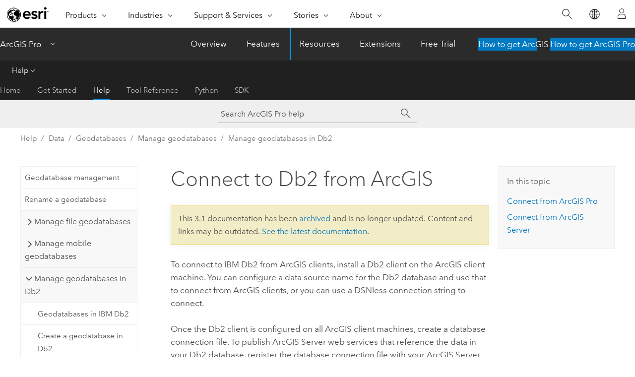

--- FILE ---
content_type: text/html; charset=UTF-8
request_url: https://pro.arcgis.com/en/pro-app/3.1/help/data/geodatabases/manage-db2/connect-db2.htm
body_size: 34932
content:


<!DOCTYPE html>
<!--[if lt IE 7]>  <html class="ie lt-ie9 lt-ie8 lt-ie7 ie6" dir="ltr"> <![endif]-->
<!--[if IE 7]>     <html class="ie lt-ie9 lt-ie8 ie7" dir="ltr"> <![endif]-->
<!--[if IE 8]>     <html class="ie lt-ie9 ie8" dir="ltr"> <![endif]-->
<!--[if IE 9]>     <html class="ie ie9" dir="ltr"> <![endif]-->
<!--[if !IE]><!--> <html dir="ltr" lang="en"> <!--<![endif]-->
<head>
<meta name="Slurp" content="noindex,nofollow">
<meta name="Applebot" content="noindex,nofollow">
<meta name="DuckDuckBot" content="noindex,nofollow">
<meta name="facebot" content="noindex,nofollow">
<meta name="Googlebot" content="noindex,nofollow">
<meta name="Bingbot" content="noindex,nofollow">
<meta name="Baiduspider" content="noindex,nofollow">
<link rel="canonical" href="https://pro.arcgis.com/en/pro-app/latest/help/data/geodatabases/manage-db2/connect-db2.htm">
    <meta charset="utf-8">
    <title>Connect to Db2 from ArcGIS&mdash;ArcGIS Pro | Documentation</title>
    <meta content="IE=edge,chrome=1" http-equiv="X-UA-Compatible">

    <script>
      var appOverviewURL = "/content/esri-sites/en-us/arcgis/products/arcgis-pro/overview";
    </script>

    <script>
      var docConfig = {
        locale: 'en'
        ,localedir: 'en'
        ,langSelector: ''
        
        ,relativeUrl: false
        

        ,searchformUrl: '/search/'
        ,tertiaryNavIndex: '2'

        
      };
    </script>
	 


    
    <!--[if lt IE 9]>
      <script src="/cdn/js/libs/html5shiv.js" type="text/javascript"></script>
      <script src="/cdn/js/libs/selectivizr-min.js" type="text/javascript"></script>
      <script src="/cdn/js/libs/json2.js" type="text/javascript"></script>
      <script src="/cdn/js/libs/html5shiv-printshiv.js" type="text/javascript" >

    <![endif]-->

     <!--[if lt IE 11]>
    <script>
      $$(document).ready(function(){
        $$(".hideOnIE").hide();
      });
    </script>
    <![endif]-->
	<meta name="viewport" content="width=device-width, user-scalable=no">
	<link href="/assets/img/favicon.ico" rel="shortcut icon" >
	<link href="/assets/css/screen.css" media="screen" rel="stylesheet" type="text/css" />
	<link href="/cdn/calcite/css/documentation.css" media="screen" rel="stylesheet" type="text/css" />
	<link href="/assets/css/print.css" media="print" type="text/css" rel="stylesheet" />

	<!--
	<link href="/assets/css/screen_l10n.css" media="screen" rel="stylesheet" type="text/css" />
	<link href="/assets/css/documentation/base_l10n.css" media="screen" rel="stylesheet" type="text/css" />
	<link href="/assets/css/print_l10n.css" media="print" type="text/css" rel="stylesheet" />
	-->
	<script src="/cdn/js/libs/latest/jquery.latest.min.js" type="text/javascript"></script>
    <script src="/cdn/js/libs/latest/jquery-migrate-latest.min.js" type="text/javascript"></script>
	<script src="/cdn/js/libs/jquery.cookie.js" type="text/javascript"></script>
	<link href="/cdn/css/colorbox.css" media="screen" rel="stylesheet" type="text/css" />
	<link href="/cdn/css/colorbox_l10n.css" media="screen" rel="stylesheet" type="text/css" />
	<script src="/cdn/js/libs/jquery.colorbox-min.js" type="text/javascript"></script>
	<script src="/assets/js/video-init.js" type="text/javascript"></script>
	<script src="/assets/js/sitecfg.js" type="text/javascript"></script>
	
		<script src="/assets/js/signIn.js" type="text/javascript"></script>
	
	

	<!--- Language Picker -->
	<script src="/assets/js/locale/l10NStrings.js" type="text/javascript"></script>
	
		<script src="/assets/js/locale/langSelector.js" type="text/javascript"></script>
	

	<script src="/assets/js/calcite-web.js" type="text/javascript"></script>



  <!--- search MD -->
    <META name="description" content="Install an IBM Db2 client on the ArcGIS client machine and connect to the database or geodatabase in Db2 from the ArcGIS client."><META name="last-modified" content="2023-1-17"><META name="product" content="arcgis-pro"><META name="version" content="pro3.1"><META name="search-collection" content="help"><META name="search-category" content="help-general"><META name="subject" content="GEODATA"><META name="sub_category" content="ArcGIS Pro"><META name="content_type" content="Help Topic"><META name="subject_label" content="GEODATA"><META name="sub_category_label" content="ArcGIS Pro"><META name="content_type_label" content="Help Topic"><META name="content-language" content="en">
    <!--- search MD -->
      
    <!-- Add in Global Nav -->
    <link rel="stylesheet" href="//webapps-cdn.esri.com/CDN/components/global-nav/css/gn.css" />
    <!--<script src="//webapps-cdn.esri.com/CDN/components/global-nav/test_data.js"></script>-->
    <script src="//webapps-cdn.esri.com/CDN/components/global-nav/js/gn.js"></script>
    <!-- End Add in Global Nav -->

</head>

<!--
      pub: GUID-4E7E0D3F-117A-4FD1-A4DF-ED64D787B2AC=28
      tpc: GUID-8A5D8E40-9BBE-4776-9F44-6F23587ECE56=17
      -->


<!-- variable declaration, if any -->

<body class="claro en pro esrilocalnav">
  <!-- Secondary nav -->
  <script>
     insertCss(_esriAEMHost+"/etc.clientlibs/esri-sites/components/content/local-navigation/clientlibs.css")
     insertElem("div", "local-navigation", '<nav id="second-nav" navtype="existingNavigation" domain="'+_esriAEMHost+'" path="'+appOverviewURL+'"></nav>' )
  </script>

  
<!-- End of drawer -->

  
  <div class="wrapper">
      <!--googleoff: all-->


      <div id="skip-to-content">
        <!--googleoff: all-->
        <div class="search">
        <div class="esri-search-box">
          <div class="search-component">
            <form id="helpSearchForm">
              <input class="esri-search-textfield leader" name="q" placeholder="Search ArcGIS Pro help" autocapitalize="off" autocomplete="off" autocorrect="off" spellcheck="false" aria-label="Search ArcGIS Pro help">
  <input type="hidden" name="collection" value="help" />
  <input type="hidden" name="product" value="arcgis-pro" />
  <input type="hidden" name="version" value="pro3.1" />
  <input type="hidden" name="language" value="en" />
  <button class="esri-search-button-submit" type="submit" aria-label="Search"></button>
            </form>
          </div>
        </div>
      </div>
        <!--googleon: all-->
       
        <!-- content goes here -->
        <div class="grid-container ">
          

            
              
  <!--BREADCRUMB-BEG--><div id="bigmac" class="sticky-breadcrumbs trailer-2" data-spy="affix" data-offset-top="180"> </div><!--BREADCRUMB-END-->
  <!--googleoff: all-->
    <div class="column-5 tablet-column-12 trailer-2 ">
      <aside class="js-accordion accordion reference-index" aria-live="polite" role="tablist">
        <div></div>
      </aside>

      <div class="js-sticky scroll-show tablet-hide leader-1 back-to-top" data-top="0" style="top: 0px;">
        <a href="#" class="btn btn-fill btn-clear">Back to Top</a>
      </div>
    </div>
  <!--googleon: all-->
  
            
            
            
	
		<div class="column-13  pre-1 content-section">
	
		<header class="trailer-1"><h1>Connect to Db2 from ArcGIS</h1></header>

		 
	<!--googleoff: all-->
	
		
				<aside id="main-toc-small" class="js-accordion accordion tablet-show trailer-1">
			      <div class="accordion-section">
			        <h4 class="accordion-title">In this topic</h4>
			        <div class="accordion-content list-plain">
			          <ol class="list-plain pre-0 trailer-0"><li><a href="#ESRI_SECTION1_4CECAE30A36F40E18C87CA63097F8867">Connect from <ph varid="arcgis_professional_xi">ArcGIS Pro</ph></a></li><li><a href="#ESRI_SECTION1_14756679CCB94944A8C628C4CD164F35">Connect from <ph varid="ArcGISforServer">ArcGIS Server</ph></a></li></ol>
			        </div>
			      </div>
			     </aside>
		
    
   <!--googleon: all-->


		<main>
			
	
    	
    


			
<p id="GUID-49E75AEC-7631-40AC-97F8-4F7FC4C3507E">To connect to <span class="ph">IBM Db2</span> from ArcGIS clients, install a <span class="ph">Db2</span> client on the ArcGIS client machine. You can configure a data source name for the <span class="ph">Db2</span> database and use that to connect from ArcGIS clients, or you can use a DSNless connection string to connect.</p><p id="GUID-2092E765-648C-4017-8A69-D0F759BC6799">Once the <span class="ph">Db2</span> client is configured on all ArcGIS client machines, create a database connection file. To publish <span class="ph">ArcGIS Server</span> web services that reference the data in your <span class="ph">Db2</span> database, register the database connection file with your <span class="ph">ArcGIS Server</span> sites.</p>

<section class="section1 padded-anchor" id="ESRI_SECTION1_4CECAE30A36F40E18C87CA63097F8867" purpose="section1"><h2>Connect from <span class="ph">ArcGIS Pro</span></h2><p id="GUID-BEC691BB-0CD5-4DC0-9720-C823E7FF6654">To connect from an <span class="ph">ArcGIS Pro</span> project to <span class="ph">Db2</span>, install a <span class="ph">Db2</span> client on the <span class="ph">ArcGIS Pro</span> machine and create a database connection.</p><section class="section2 padded-anchor" id="ESRI_SECTION2_F8D074B79ED74465A13201A5755F60B7" purpose="section2"><h3>Install the <span class="ph">Db2</span> client</h3><p id="GUID-5F2AFD5C-D0B1-43EE-99D2-94C5CE36E3B0">Install a <span class="ph">Db2</span> client on any computer that will connect to a  Db2 database.</p><p id="GUID-D734ED57-5512-461D-9D05-324052B99BFB">You can use your own <span class="ph">Db2</span> client installation or download the 64-bit IBM Data Server Runtime Client for <span class="ph">Db2</span> from <span class="ph"><a target="_blank" class="xref xref" href="https://my.esri.com/">My Esri</a></span>. </p><p id="GUID-9B94A47F-8911-4879-84E4-87CC48164670">Follow the instructions provided with the <span class="ph">Db2</span> client software to install it.</p></section><section class="section2 padded-anchor" id="ESRI_SECTION2_1459E632F0DB4D81B250274CD340EEBA" purpose="section2"><h3>Configure a data source name (optional)</h3><p id="GUID-550F1EC2-94AC-4960-B63D-9BB0302C19C6">You can catalog a <span class="ph">Db2</span> database, thereby creating a data source name (DSN) to be used when you connect to <span class="ph">Db2</span> from ArcGIS. Follow the instructions on the <span class="ph">IBM Db2</span> Information Center to catalog a <span class="ph">Db2</span> database.</p><p id="GUID-66047456-BDEC-4241-A3DE-5000A18A68C6">If you do not set up a data source name, you can connect from ArcGIS clients using a string that contains all the information the client needs to connect to your database. The string is in the format <span class="usertext">HostName=&lt;DB2 host&gt;;Port=&lt;port number&gt;;Database=&lt;database name&gt;</span>. This type of connection string is called a DSNless connection.</p></section><section class="section2 padded-anchor" id="ESRI_SECTION2_EF8482505C104030B6E083EA2AC4A4DD" purpose="section2"><h3>Connect to the database</h3><p id="GUID-36B2E80F-10F2-4422-9BB2-505432E94374">Add a database connection using the <span class="uicontrol">Database Connection</span> dialog box or the <span purpose="gptoolref"><a class="xref xref" esrisubtype="extrel" hrefpfx="/en/pro-app/3.1/tool-reference" href="/en/pro-app/3.1/tool-reference/data-management/create-database-connection.htm">Create Database Connection</a></span> geoprocessing tool.</p><p id="GUID-267BF56F-4CCB-4F2A-BE9F-C13E0A9982A7">The following steps describe using the <span class="uicontrol">Database Connection</span> dialog box in <span class="ph">ArcGIS Pro</span> to connect to a <span class="ph">Db2</span> database.</p><section class="wfsteps padded-anchor" purpose="wfsteps"><div class="steps" id="ESRI_STEPS_143C7352CF1640E8A3631BE536E763A1"><ol class="list-numbered" purpose="ol">
<li purpose="step" id="ESRI_STEP_E9C1A19EE473414E9ED969AC8E6DDDB1"><span purpose="cmd">Open the <span class="uicontrol">Catalog</span> pane in <span class="ph">ArcGIS Pro</span>.</span></li><li purpose="step" id="ESRI_STEP_A36A97E4AE864E4484D24A6DD11A124B"><span purpose="cmd">Right-click <span class="uicontrol">Databases</span> and click <span class="uicontrol">New Database Connection</span>.</span></li><li purpose="step" id="ESRI_STEP_501D3EDB3723436A9EE61F4F0C4E31D1"><span purpose="cmd" id="GUID-6FEA2726-870C-4BBB-999F-53C594F3D5AC">Choose <span class="uicontrol">DB2</span> from the <span class="uicontrol">Database Platform</span> drop-down list.</span></li><li purpose="step" id="ESRI_STEP_1EA24DBEFF6C4A5596B63448691528F2"><span purpose="cmd" id="GUID-6CB28C31-3ECC-4BCF-98BB-8B5732F0D774">Type the data source name in the <span class="uicontrol">Data source</span> text box. If the database is not cataloged, use the following syntax to connect instead:</span><div class="info" purpose="info"><p id="GUID-E08713BB-EA8D-4C98-A16B-86E6FA53602F"><span class="usertext">HostName=&lt;host&gt;;Port=&lt;port number&gt;;Database=&lt;database name&gt;;</span></p><p id="GUID-7F83D0C7-51F8-4D72-BEC8-93D6E64FBC90">Specify the information appropriate for your site.</p></div><div class="stepexample" purpose="stepexample"><p id="GUID-5E5D345E-343D-4977-A059-878C2D44B28B">For example, if your <span class="ph">Db2</span> database is on server cube, communicating through DBMS port 50000, and the database name is spatialdata, the connection string would be as follows:</p><p id="GUID-28AF95E2-4B00-4192-A07B-F165A8BC4139"><span class="usertext">HostName=cube;Port=50000;Database=spatialdata;</span></p></div></li><li purpose="step" id="ESRI_STEP_D0775FEDFDCE42D78B42F0A6D4CA2050"><span purpose="cmd" id="GUID-0928E75D-2CC4-4F5B-A7E1-D57E296C26FE">Choose the type of authentication to use  when connecting to the database: <span class="uicontrol">Database authentication</span> or <span class="uicontrol">Operating system authentication</span>.</span><ul purpose="choices" id="ESRI_CHOICES_0054E055D8F04C2D8219F427B2963C3A"><li purpose="choice" id="ESRI_CHOICE_54E8CF5E3DD54082AB17A4548728E132">If you choose <span class="uicontrol">Operating system authentication</span>, you do not need to type a username and password—the connection is made using the login name and password used to sign in to the operating system. If the login used for the operating system is not a valid database login, the connection fails.</li><li purpose="choice" id="ESRI_CHOICE_4D79985B2D8A415BB099E52E45B54A3B"><p id="GUID-239D8498-9D42-4F70-B815-E3D4847D0693">If you choose <span class="uicontrol">Database authentication</span>, you must provide a valid username and password in the <span class="uicontrol">User name</span> and <span class="uicontrol">Password</span> text boxes, respectively. Usernames can be
a maximum of 30 characters.</p><p id="GUID-92642FB3-48B3-476F-87A5-4A105B39B983">Uncheck <span class="uicontrol">Save user name and password</span> if you prefer not to save your login information as part of the connection; doing this can help maintain the security of the database. However, if you do this, you will be prompted to provide a username and password every time you connect.</p></li></ul><div class="info" purpose="info"><p id="GUID-67C6314B-6EA5-4C1E-8F08-1F07DC7D0762"><div class="panel trailer-1 note" id="GUID-39B7C417-1FEB-40EB-A686-114274101CBB"><h5 class="icon-ui-comment trailer-0">Note:</h5><p id="GUID-41FCECBB-BBFB-415B-812F-DF29CD9859EA"><span class="uicontrol">Save user name and password</span> must be checked for connection files that use database authentication to provide ArcGIS web services with access to the database, or if you want to search <span class="ph">ArcGIS Pro</span> to locate data accessed through this connection file.</p></div></p></div></li><li purpose="step" id="ESRI_STEP_3413D3145B664F308703A87D2E329C0F"><span purpose="cmd">Click <span class="uicontrol">OK</span> to create the connection file.</span></li></ol></div><section class="result padded-anchor" id="ESRI_RESULT_E5BC6241C7DB4A4EB5B80B00BB1AFE02" purpose="result"><p id="GUID-68710C0A-4E2A-450C-B9CF-6E40D0301216">A database connection appears under <span class="uicontrol">Databases</span> in the <span class="uicontrol">Catalog</span> pane, and a connection file (<span class="usertext">.sde</span>) is created in the <span class="ph">ArcGIS Pro</span> project directory.</p></section><section class="postreq padded-anchor" id="ESRI_POSTREQ_D61CFE7EFA04431F99B9ABA60229BA58" purpose="postreq"><p id="GUID-3FC607B7-5D09-4E6A-9F11-4434006AFD9B">You can rename the file by typing a new name in the <span class="uicontrol">Catalog</span> pane and pressing <span class="shortcut">Enter</span>.</p></section></section></section></section><section class="section1 padded-anchor" id="ESRI_SECTION1_14756679CCB94944A8C628C4CD164F35" purpose="section1"><h2>Connect from <span class="ph">ArcGIS Server</span></h2><p id="GUID-36CBD806-9650-44E1-8CFF-DD7C8B86990D">If <span class="ph">Db2</span> and the <span class="ph">ArcGIS Server</span> site to which you want to publish are running on separate servers, install a <span class="ph">Db2</span> client on all machines in the  <span class="ph">ArcGIS Server</span> site.</p><p id="GUID-B51CBB19-AE78-495E-B734-3F94D01C2E7C" ishcondition="(srv_os=linux) or (product_filter=pro)">If <span class="ph">ArcGIS Server</span> is installed on <span class="ph">Linux</span> servers, edit the <span class="usertext">init_user_param.sh</span> script installed with <span class="ph">ArcGIS Server</span> to include information about the <span class="ph">Db2</span> client and instance, and restart  <span class="ph">ArcGIS Server</span>.</p><p id="GUID-9BE494FD-BE6A-498E-882B-5663E07EE260">To publish web services that use the data in the <span class="ph">Db2</span> database or geodatabase in <span class="ph">Db2</span> without copying data, you must register the database with your <span class="ph">ArcGIS Server</span> sites. You can use a data source name when registering the database—in which case you must catalog the database before registering—or you can provide a string of connection information (referred to as a DSNless connection).</p><section class="section2 padded-anchor" id="ESRI_SECTION2_EA15E3A936EF405F86C810E3D6DF86C0" purpose="section2"><h3>Install the <span class="ph">Db2</span> client</h3><p id="GUID-8C0A3328-B53E-4756-82EC-9AABFB462644">Install the 64-bit <span class="ph">Db2</span> client on all ArcGIS machines that need to connect to a <span class="ph">Db2</span> database. You can obtain <span class="ph">Db2</span> client files from IBM or from <span class="ph"><a target="_blank" class="xref xref" href="https://my.esri.com/">My Esri</a></span>. Follow the instructions provided with the <span class="ph">Db2</span> client software to install it. If you do not have the privileges necessary to install software on the machines where ArcGIS clients are running, you'll need to have your IT department install the <span class="ph">Db2</span> client for you.</p></section><section class="section2 padded-anchor" id="ESRI_SECTION2_E4108AB8B0404E7FAF45DBA61CADACA9" purpose="section2"><h3>Configure a data source name (optional)</h3><p id="GUID-1E81C842-62D7-42E8-9371-2FD6EA1FC0A9">After you install the <span class="ph">Db2</span> client software, you can catalog a <span class="ph">Db2</span> database, thereby creating a data source name to be used when you register your database with an <span class="ph">ArcGIS Server</span> site. <div class="panel trailer-1 note" id="GUID-B2367279-C599-4F1B-A606-B627EA92D1F6"><h5 class="icon-ui-comment trailer-0">Note:</h5><p id="GUID-9AAD9803-9A68-4A29-921E-EDB26A27A665">If <span class="ph">ArcGIS Server</span> is installed on a <span class="ph">Linux</span> machine that is separate from your <span class="ph">Db2</span> server, you must create a <span class="ph">Db2</span> client instance on the <span class="ph">ArcGIS Server</span> machine before you can catalog the <span class="ph">Db2</span> instance.</p></div></p><p id="GUID-E21603B2-A933-4EAF-BDBF-097ABF96333A">If you choose not to catalog a database, you must specify a DSNless connection string to connect to a <span class="ph">Db2</span> database in the form <span class="usertext">HostName=&lt;host&gt;;Port=&lt;port number&gt;;Database=&lt;database name&gt;;</span>. See <a class="xref xref" esrisubtype="extrel" hrefpfx="/en/pro-app/3.1/help/data" href="/en/pro-app/3.1/help/data/databases/database-connections-in-arcgis-pro.htm">Database connections in <span class="ph">ArcGIS Pro</span></a> for more information and an example.</p></section><section class="section2 padded-anchor" id="ESRI_SECTION2_7007DA5358A3439B8FE3845FB8EF2A52" purpose="section2"><h3>Alter the <span class="usertext">init_user_param.sh</span> script (<span class="ph">Linux</span> only)</h3><p id="GUID-2BCFEBCC-22D5-47D6-B031-F7DB919D504B">After you install the database client files, alter the <span class="usertext">init_user_param.sh</span> script installed with <span class="ph">ArcGIS Server</span> to reference the client files. You can access this script by browsing to the <span class="usertext">&lt;ArcGIS Server installation directory&gt;/arcgis/server/usr</span> directory.</p><p id="GUID-9E188973-2510-4E31-A50D-BB4137A13367">You must update the <span class="usertext">init_user_param.sh</span> on every machine in the <span class="ph">ArcGIS Server</span> site.</p><p id="GUID-A0A9F463-8506-480D-A78D-4379E9D2D443">You must update the <span class="usertext">init_user_param.sh</span> on every machine in the <span class="ph">ArcGIS Server</span> site.</p><p id="GUID-3A0CD965-1988-4D05-8EB4-4AA76DD6A427"><div class="panel trailer-1 note" id="GUID-1FD33556-41AE-4EF0-B7CF-35817B2F413F"><h5 class="icon-ui-comment trailer-0">Note:</h5><p id="GUID-DB48A3D2-B469-4C10-A171-D011D2E28A80">If your user profile references the <span class="ph">Db2</span> client and the client information differs between the user profile and <span class="usertext">init_user_param.sh</span>, <span class="ph">ArcGIS Server</span> may experience problems when attempting to connect  to the database.  To alleviate connection issues, remove the reference information from your user profile and reference the database client libraries again using the following steps:</p> </div></p><section class="wfsteps padded-anchor" purpose="wfsteps"><div class="steps" id="ESRI_STEPS_026477FC86A9448F81C5FC0FF77ED3EB"><ol class="list-numbered" purpose="ol"><li purpose="step" id="ESRI_STEP_33F1566274BD4F37A8ED1FB545D78271"><span purpose="cmd" id="GUID-14047A02-F844-4661-8893-E0ED66AB3432">Ensure that the <span class="ph">ArcGIS Server</span> installation owner on each machine has at least read and execute permissions on the database client libraries.</span></li><li purpose="step" id="ESRI_STEP_6D57222CC3C341CAA59151C1E11BB18E"><span purpose="cmd" id="GUID-97305A9E-3A3E-4EAE-87A8-8548643DD6CB">Open the <span class="usertext">init_user_param.sh</span> script in a text editor.</span></li><li purpose="step" id="ESRI_STEP_F851C2E483AE4FE2BDD703F7A5CD5B5F"><span purpose="cmd" id="GUID-C83D5376-00DD-47E0-8C08-3D2960BC7F07">Remove the comment marks (<span class="usertext">#</span>) from the lines beginning with <span class="usertext">export</span>.</span><div class="stepexample" purpose="stepexample"><p id="GUID-50FAF7C4-FA02-4AF2-B30B-59EAC22643F4"><section class="codeblock padded-anchor" purpose="codeblock"><div class="codeblockbody"><pre><code class="other no-highlight">#
# Modify this section to configure a connection to Db2
export DB2_CLIENT_HOME=&lt;DB2_InstallDir&gt;
export DB2INSTANCE=&lt;DB2_instance_name&gt;
export PATH=DB2_CLIENT_HOME/bin:$PATH
export LD_LIBRARY_PATH=$DB2_CLIENT_HOME/lib64:$LD_LIBRARY_PATH</code></pre></div></section></p></div></li><li purpose="step" id="ESRI_STEP_8698D60290194411A8237A76A067CFBB"><span purpose="cmd" id="GUID-A782889D-66C9-46C0-9567-11074274BA51">Replace  <span class="usertext">&lt;DB2_InstallDir&gt;</span> with the location of the <span class="ph">Db2</span> client installation directory, and replace <span class="usertext">&lt;DB2_instance_name&gt;</span> with the name of your <span class="ph">Db2</span> instance.</span><div class="stepexample" purpose="stepexample"><p id="GUID-063276F2-7E08-480D-B1D0-F510011D108E">For example, if the <span class="ph">Db2</span> client is installed to <span class="usertext">/home/db2prod</span> and the <span class="ph">Db2</span> instance is named <span class="usertext">db2prod</span>, the file would look as follows:</p><section class="codeblock padded-anchor" purpose="codeblock"><div class="codeblockbody"><pre><code class="other no-highlight">#
# For connection with Db2
#
export DB2_CLIENT_HOME=/home/db2prod
export DB2INSTANCE=db2prod
export PATH=DB2_CLIENT_HOME/bin:$PATH
export LD_LIBRARY_PATH=$DB2_CLIENT_HOME/lib64:$LD_LIBRARY_PATH</code></pre></div></section></div></li><li purpose="step" id="ESRI_STEP_CA39FCD05ED74B20B0FEA7149623349E"><span purpose="cmd" id="GUID-E275914A-3D21-47E5-8460-3467FD1A7ABC">Save and close the script.</span></li><li purpose="step" id="ESRI_STEP_6C19C09D1CD74D6D81041153A0CD815A"><span purpose="cmd" id="GUID-F30350DA-6DB2-4707-9B36-A2C711975140">For the changes you made in the <span class="usertext">init_user_param.sh</span> file to take effect, you must restart <span class="ph">ArcGIS Server</span>.</span><div class="info" purpose="info"><p id="GUID-E361DD08-708F-494A-8B7B-D88AA5CC09DB">To do this, run the <span class="usertext">stopserver.sh</span> script, then run the <span class="usertext">startserver.sh</span> script on each machine in the  <span class="ph">ArcGIS Server</span> site.<b></b></p></div><div class="stepexample" purpose="stepexample"><p id="GUID-8C346FF5-8C18-46BF-ACD6-488685B15DBB"><span class="usertext">./stopserver.sh</span></p><p id="GUID-8ED64AC4-AF5B-4916-A6F1-AF2E7D170360"><span class="usertext">./startserver.sh</span></p></div></li></ol></div></section></section><section class="section2 padded-anchor" id="ESRI_SECTION2_633A3C23E8694994BB75879D6B9480E1" purpose="section2"><h3>Create a database connection file</h3><p id="GUID-E3743BC7-5D99-43EF-A94D-996AB4681511">Create a database connection file using the <span class="uicontrol">Database Connection</span> dialog box in  <span class="ph">ArcGIS Pro</span>, <a class="xref xref" href="/en/pro-app/3.1/help/data/geodatabases/manage-db2/connect-db2.htm#ESRI_SECTION2_EF8482505C104030B6E083EA2AC4A4DD">as described above</a>.</p><p id="GUID-FBC748A9-2AB9-4681-B2C4-54B68E80074C">Alternatively, you can run the <span purpose="gptoolref"><a class="xref xref" esrisubtype="extrel" hrefpfx="/en/pro-app/3.1/tool-reference" href="/en/pro-app/3.1/tool-reference/data-management/create-database-connection.htm">Create Database Connection</a></span> tool in <span class="ph">ArcGIS Pro</span> or use <span class="ph">Python</span> to run the <span purpose="gptoolref">Create Database Connection</span> command from an <span class="ph">ArcGIS Server</span> machine to create a database connection file (<span class="usertext">.sde</span>) that connects to the database.</p><p id="GUID-4BF61D16-055F-4966-8E92-B88CD00636E0">The following information is specific to creating a database connection file for use with <span class="ph">ArcGIS Server</span>:</p><p id="GUID-2C2FC93B-5806-46B6-A7F5-313146170AB8"><ul purpose="ul" id="UL_B53F9571D86D41E09EC9900C9FB9313B"><li purpose="li" id="LI_52231364571D4B7F960F733548C6440D">You must save database-authenticated user information with the connection file.</li><li purpose="li" id="LI_C02DC8F6118842B3A80470F2C7D31F8B">If you use operating system authentication to connect, ensure your <span class="ph">Db2</span> server can authenticate <a class="xref xref" esrisubtype="extrel" hrefpfx="https://enterprise.arcgis.com/en/server/11.1/deploy" href="https://enterprise.arcgis.com/en/server/11.1/deploy/linux/accounts-used-by-arcgis-server.htm#GUID-4315A477-6109-456E-8540-F7ECE7825700">the <span class="ph">ArcGIS Server</span> account</a>. </li></ul></p></section><section class="section2 padded-anchor" id="ESRI_SECTION2_B0C60CCC7E014DD2BAFEEEC2C80E59B7" purpose="section2"><h3>Grant privileges</h3><p id="GUID-76F827E4-271F-4215-8539-18DAB964982A">The login used to connect to the database must have specific privileges granted to it. For logins that will only publish read-only services (such as map services), grant the privileges necessary for a data viewer, as described in <a class="xref xref" href="/en/pro-app/3.1/help/data/geodatabases/manage-db2/privileges-db2.htm">Privileges for geodatabases in <span class="ph">Db2</span></a> or <a class="xref xref" esrisubtype="extrel" hrefpfx="/en/pro-app/3.1/help/data" href="/en/pro-app/3.1/help/data/databases/privileges-db-db2.htm">Privileges for using ArcGIS with a <span class="ph">Db2</span> database</a>. For logins that will publish editable feature services, grant the privileges necessary for a data editor.  If you will be registering the geodatabase as a <a class="xref xref" esrisubtype="extrel" hrefpfx="https://enterprise.arcgis.com/en/server/11.1/manage-data" href="https://enterprise.arcgis.com/en/server/11.1/manage-data/linux/registering-your-data-with-arcgis-server-using-manager.htm#ESRI_SECTION1_DCAF9233350D4883B5ED4B2DEE653BCC">managed database</a>, grant the privileges necessary for a data creator.</p><p id="GUID-43DEC64A-BB37-4FB1-9421-03549C0A62C0">If your connection to <span class="ph">Db2</span> uses operating system authentication, grant the appropriate privileges to <a class="xref xref" esrisubtype="extrel" hrefpfx="https://enterprise.arcgis.com/en/server/11.1/deploy" href="https://enterprise.arcgis.com/en/server/11.1/deploy/linux/accounts-used-by-arcgis-server.htm#GUID-4315A477-6109-456E-8540-F7ECE7825700">the <span class="ph">ArcGIS Server</span> account</a>.</p><p id="GUID-EB9C830E-F569-4F25-B8C0-EBDA46FEC72B"> If the data is in a geodatabase, the data owner must <a class="xref xref" esrisubtype="extrel" hrefpfx="/en/pro-app/3.1/help/data/geodatabases" href="/en/pro-app/3.1/help/data/geodatabases/overview/grant-dataset-privileges.htm">grant the required privileges to the data</a>. If the data is in a database, the data owner can grant privileges from ArcGIS or the database administrator can use database tools to grant the required privileges.</p></section><section class="section2 padded-anchor" id="ESRI_SECTION2_1747C94CD17341239BADBF366A0BC881" purpose="section2"><h3>Register the database</h3><p id="GUID-B63B6020-6C8E-4DD5-97B4-93D84C8FC149">If you want your web services to use the data in the <span class="ph">Db2</span> database or a geodatabase in the <span class="ph">Db2</span> database, register the database connection file with the <span class="ph">ArcGIS Server</span> site.</p><p id="GUID-BFD4936F-08D6-4BD7-B279-F2AEF3E398FF">You can use the database connection file you created to register the database with <span class="ph">ArcGIS Server</span> from <a class="xref xref" esrisubtype="extrel" hrefpfx="/en/pro-app/3.1/help/sharing" href="/en/pro-app/3.1/help/sharing/overview/manage-registered-data-stores.htm#GUID-BA6A7847-4399-445A-A687-1066E7D8B5EA">the <span class="uicontrol">Manage registered data stores</span> pane in <span class="ph">ArcGIS Pro</span></a> or from <a class="xref xref" esrisubtype="extrel" hrefpfx="https://enterprise.arcgis.com/en/server/11.1/manage-data" href="https://enterprise.arcgis.com/en/server/11.1/manage-data/linux/registering-your-data-with-arcgis-server-using-manager.htm#ESRI_SECTION1_9D5CE649771049C6A0886A79E3C5B8AC"><span class="ph">ArcGIS Server Manager</span></a>.</p></section></section>
			
				<hr>
				<!--googleoff: all-->
				
	
        
		    <p class="feedback right">
		        <a id="afb" class="icon-ui-contact" href="/feedback/" data-langlabel="feedback-on-this-topic" >Feedback on this topic?</a>
		    </p>
        
	

				<!--googleon: all-->
			
		</main>
	</div>
	
	<!--googleoff: all-->
	
		
			<div id="main-toc-large" class="column-5">
			    <div class="panel font-size--2 tablet-hide trailer-1">
			      <h5 class="trailer-half">In this topic</h5>
			      <ol class="list-plain pre-0 trailer-0"><li><a href="#ESRI_SECTION1_4CECAE30A36F40E18C87CA63097F8867">Connect from <ph varid="arcgis_professional_xi">ArcGIS Pro</ph></a></li><li><a href="#ESRI_SECTION1_14756679CCB94944A8C628C4CD164F35">Connect from <ph varid="ArcGISforServer">ArcGIS Server</ph></a></li></ol>
			    </div>
			    
			    
	  		</div>
		
    
   <!--googleon: all-->




          
        </div>
        <!-- ENDPAGECONTENT -->

      </div>

    </div>  <!-- End of wrapper -->

    <div id="globalfooter"></div>

  <!--googleoff: all-->

  
	<script src="/assets/js/init.js" type="text/javascript"></script>
	<!--<script src="/assets/js/drop-down.js" type="text/javascript"></script>-->
	<script src="/assets/js/search/searchform.js" type="text/javascript"></script>
	<script src="/cdn/js/link-modifier.js" type="text/javascript"></script>
	<script src="/cdn/js/sitewide.js" type="text/javascript"></script>
	<script src="/cdn/js/libs/highlight.pack.js" type="text/javascript"></script>
	<script>hljs.initHighlightingOnLoad();</script>


  
    

  <script src="/cdn/js/affix.js" type="text/javascript"></script>
  <script type="text/javascript">
    $(function () {
          var appendFlg = true;

          $("#bigmac")
          .on("affixed.bs.affix", function (evt) {
            if (appendFlg) {
              $("<a class='crumb' href='#'>Connect to Db2 from ArcGIS</a>").insertAfter ($("#bigmac nav a").last());
              appendFlg = false;
            }
          })
          .on ("affix-top.bs.affix", function(evt) {
            if (!appendFlg) {
              $("#bigmac nav a").last().remove();
            }
            appendFlg = true;
          })
    })
  </script>
  
        <script type="text/javascript">
          window.doctoc = {
            pubID: "1833",
            tpcID: "2",
            
            hideToc : false
          }
        </script>

        <script type="text/javascript" src="/en/pro-app/3.1/help/main/1868.js" ></script>
        <script type="text/javascript" src="/en/pro-app/3.1/help/data/geodatabases/manage-db2/1833.js" ></script>
        <script type="text/javascript" src="/cdn/calcite/js/protoc.js" ></script>

        

  <noscript>
        <p>
            <a href="flisting.htm">flist</a>
        </p>
    </noscript>
    
	<script src="//mtags.arcgis.com/tags-min.js"></script>

  
  
    
    
    <script>
      document.write("<script src='" + _esriAEMHost+"/etc.clientlibs/esri-sites/clientlibs/localNav.js'><\/script>");
    </script>

  </body>
</html>

--- FILE ---
content_type: text/html; charset=UTF-8
request_url: https://pro.arcgis.com/en/pro-app/latest/help/data/geodatabases/manage-db2/connect-db2.htm
body_size: 406
content:

         <!DOCTYPE html>
         <html lang="en" xml:lang="en">
            <head>
               <meta http-equiv="Content-Type" content="text/html" />
               <META NAME="ROBOTS" CONTENT="NOINDEX, NOFOLLOW">
               <meta http-equiv="refresh" content="0;url=/en/pro-app/3.6/help/data/databases/connect-db2.htm" />
            </head>
            <body></body>
         </html>

--- FILE ---
content_type: application/javascript
request_url: https://pro.arcgis.com/en/pro-app/3.1/help/main/1868.js
body_size: 40590
content:
;(function (){
          treedata = (window.treedata || {});
          window.treedata.mode = 0;
          window.treedata.mapping = {'1868' : 'pro-app/3.1/help/main' ,'1157' : 'pro-app/3.1/help/projects' ,'2000' : 'pro-app/3.1/help/mapping/introduction' ,'1278' : 'pro-app/3.1/help/mapping/map-authoring' ,'1108' : 'pro-app/3.1/help/mapping/text' ,'1514' : 'pro-app/3.1/help/mapping/properties' ,'1516' : 'pro-app/3.1/help/mapping/layer-properties' ,'1117' : 'pro-app/3.1/help/mapping/navigation' ,'2701' : 'pro-app/3.1/help/mapping/device-location' ,'1766' : 'pro-app/3.1/help/mapping/animation' ,'1315' : 'pro-app/3.1/help/mapping/time' ,'1679' : 'pro-app/3.1/help/mapping/range' ,'2204' : 'pro-app/3.1/help/mapping/exploratory-analysis' ,'1915' : 'pro-app/3.1/help/data/main' ,'36' : 'pro-app/3.1/help/editing' ,'597' : 'pro-app/3.1/help/data/databases' ,'1778' : 'pro-app/3.1/help/data/geodatabases/overview' ,'2195' : 'pro-app/3.1/help/data/geodatabases/introduction' ,'1837' : 'pro-app/3.1/help/data/geodatabases/manage-file-gdb' ,'2694' : 'pro-app/3.1/help/data/geodatabases/manage-mobile-gdb' ,'1833' : 'pro-app/3.1/help/data/geodatabases/manage-db2' ,'1834' : 'pro-app/3.1/help/data/geodatabases/manage-oracle' ,'1835' : 'pro-app/3.1/help/data/geodatabases/manage-postgresql' ,'2109' : 'pro-app/3.1/help/data/geodatabases/manage-saphana' ,'1836' : 'pro-app/3.1/help/data/geodatabases/manage-sql-server' ,'2243' : 'pro-app/3.1/help/data/introduction' ,'2703' : 'pro-app/3.1/help/data/3d-objects' ,'1921' : 'pro-app/3.1/help/data/annotation' ,'2298' : 'pro-app/3.1/help/data/revit' ,'1686' : 'pro-app/3.1/help/data/cad' ,'1917' : 'pro-app/3.1/help/data/dimensions' ,'1779' : 'pro-app/3.1/help/data/excel' ,'42' : 'pro-app/3.1/help/data/feature-classes' ,'1863' : 'pro-app/3.1/help/data/feature-datasets' ,'1859' : 'pro-app/3.1/help/data/kml' ,'1538' : 'pro-app/3.1/help/data/las-dataset' ,'2591' : 'pro-app/3.1/help/data/big-data-connections' ,'1602' : 'pro-app/3.1/help/data/multidimensional' ,'2839' : 'pro-app/3.1/help/data/nitf' ,'1864' : 'pro-app/3.1/help/data/relationships' ,'1767' : 'pro-app/3.1/help/data/services' ,'1865' : 'pro-app/3.1/help/data/shapefiles' ,'1372' : 'pro-app/3.1/help/data/tables' ,'2266' : 'pro-app/3.1/help/data/terrain-dataset' ,'1539' : 'pro-app/3.1/help/data/tin' ,'1866' : 'pro-app/3.1/help/data/topologies' ,'2600' : 'pro-app/3.1/help/data/knowledge' ,'2619' : 'pro-app/3.1/help/data/coordinate-conversion' ,'1677' : 'pro-app/3.1/help/data/data-interoperability' ,'1363' : 'pro-app/3.1/help/data/validating-data' ,'2620' : 'pro-app/3.1/help/data/distance-direction' ,'1412' : 'pro-app/3.1/help/data/geocoding' ,'2400' : 'pro-app/3.1/help/data/indoors' ,'2866' : 'pro-app/3.1/help/data/indoor-positioning' ,'2754' : 'pro-app/3.1/help/data/linear-referencing' ,'2367' : 'pro-app/3.1/help/data/locatext' ,'2470' : 'pro-app/3.1/help/data/network-diagrams' ,'2268' : 'pro-app/3.1/help/data/parcel-editing' ,'1678' : 'pro-app/3.1/help/data/streetmap-premium' ,'2491' : 'pro-app/3.1/help/data/trace-network' ,'1737' : 'pro-app/3.1/help/data/utility-network' ,'2208' : 'pro-app/3.1/help/analysis/introduction' ,'1243' : 'pro-app/3.1/help/analysis/geoprocessing/basics' ,'1405' : 'pro-app/3.1/help/analysis/geoprocessing/modelbuilder' ,'1549' : 'pro-app/3.1/tool-reference/modelbuilder-toolbox' ,'1992' : 'pro-app/3.1/help/analysis/geoprocessing/share-analysis' ,'2680' : 'pro-app/3.1/help/analysis/raster-functions' ,'1781' : 'pro-app/3.1/help/analysis/geoprocessing/charts' ,'2665' : 'pro-app/3.1/help/analysis/geoprocessing/data-engineering' ,'2700' : 'pro-app/3.1/help/analysis/deep-learning' ,'1633' : 'pro-app/3.1/help/analysis/3d-analyst' ,'2033' : 'pro-app/3.1/help/analysis/business-analyst' ,'1581' : 'pro-app/3.1/help/analysis/geostatistical-analyst' ,'2194' : 'pro-app/3.1/help/analysis/image-analyst' ,'2594' : 'pro-app/3.1/help/analysis/link-charts' ,'1123' : 'pro-app/3.1/help/analysis/networks' ,'1565' : 'pro-app/3.1/help/analysis/spatial-analyst/basics' ,'2239' : 'pro-app/3.1/help/analysis/spatial-analyst/model-solve-spatial-problems' ,'2100' : 'pro-app/3.1/help/analysis/spatial-analyst/performing-analysis' ,'1567' : 'pro-app/3.1/help/analysis/spatial-analyst/mapalgebra' ,'2789' : 'pro-app/3.1/help/analysis/spatial-analyst/multidimensional-analysis' ,'2498' : 'pro-app/3.1/help/analysis/spatial-analyst/raster-cell-iterator' ,'2501' : 'pro-app/3.1/help/analysis/spatial-analyst/suitability-modeler' ,'2621' : 'pro-app/3.1/help/analysis/visibility-analysis' ,'1242' : 'pro-app/3.1/help/data/imagery' ,'1511' : 'pro-app/3.1/help/metadata' ,'1222' : 'pro-app/3.1/help/layouts' ,'2325' : 'pro-app/3.1/help/reports' ,'2160' : 'pro-app/3.1/help/production/introduction' ,'2169' : 'pro-app/3.1/help/production/aviation' ,'3079' : 'pro-app/3.1/help/production/bathymetry' ,'3222' : 'pro-app/3.1/help/production/clearing-grids' ,'2039' : 'pro-app/3.1/help/production/defense-mapping' ,'2256' : 'pro-app/3.1/help/production/maritime' ,'2627' : 'pro-app/3.1/help/production/military-symbology-editor' ,'1731' : 'pro-app/3.1/help/production/location-referencing-pipelines' ,'2168' : 'pro-app/3.1/help/production/production-mapping' ,'2321' : 'pro-app/3.1/help/production/roads-highways' ,'1924' : 'pro-app/3.1/help/workflows' ,'2695' : 'pro-app/3.1/help/workflow' ,'1236' : 'pro-app/3.1/help/workflow-manager' ,'1407' : 'pro-app/3.1/help/tasks' ,'1444' : 'pro-app/3.1/help/sharing/overview' ,'1423' : 'pro-app/3.1/help/sharing/analyzer-error-messages' ,'1424' : 'pro-app/3.1/help/sharing/analyzer-warning-messages' };
          treedata.data = {};
          treedata.data["root"]  = {  
              "parent" : "",
              "children" : ["1868_h0"]
            },treedata.data["root_1868"] = treedata.data["root"],
treedata.data["1868_h0"]  = { 
              "parent" : "root",
              "label" : "Help",
              "children" : ["1868_6","1868_h1","1868_h2","1868_h13","1868_h61","1868_h85","1868_h86","1868_h87","1868_h88","1868_h89","1868_h99","1868_h103"]
            }
            ,
treedata.data["1868_6"]  = {
            "parent" : "1868_h0",
            "label" : "ArcGIS Pro help",
            "url" : "/en/pro-app/3.1/help/main/welcome-to-the-arcgis-pro-app-help.htm"
            ,"homepage": true
          },
treedata.data["1868_h1"]  = { 
              "parent" : "1868_h0",
              "label" : "Projects",
              "linkuri" : "1157",
              "linkurl" : "/en/pro-app/3.1/help/projects/1157.js"
            },
            treedata.data["rootalias_1157"] = treedata.data["1868_h1"],
treedata.data["1868_h2"]  = { 
              "parent" : "1868_h0",
              "label" : "Maps and scenes",
              "children" : [{"graft":true, "linkuri": "2000", "linkurl": "/en/pro-app/3.1/help/mapping/introduction/2000.js", "toc": "None"},"1868_h3","1868_h5","1868_h6","1868_h7","1868_h8","1868_h9","1868_h10","1868_h11","1868_h12"]
            },treedata.data["rootalias_2000"] = treedata.data["1868_h2"]
            ,
treedata.data["1868_h3"]  = { 
              "parent" : "1868_h2",
              "label" : "Author maps and scenes",
              "children" : [{"graft":true, "linkuri": "1278", "linkurl": "/en/pro-app/3.1/help/mapping/map-authoring/1278.js", "toc": "None"},"1868_h4"]
            },treedata.data["rootalias_1278"] = treedata.data["1868_h3"]
            ,
treedata.data["1868_h4"]  = { 
              "parent" : "1868_h3",
              "label" : "Text",
              "linkuri" : "1108",
              "linkurl" : "/en/pro-app/3.1/help/mapping/text/1108.js"
            },
            treedata.data["rootalias_1108"] = treedata.data["1868_h4"],
treedata.data["1868_h5"]  = { 
              "parent" : "1868_h2",
              "label" : "Map and scene properties",
              "linkuri" : "1514",
              "linkurl" : "/en/pro-app/3.1/help/mapping/properties/1514.js"
            },
            treedata.data["rootalias_1514"] = treedata.data["1868_h5"],
treedata.data["1868_h6"]  = { 
              "parent" : "1868_h2",
              "label" : "Layers",
              "linkuri" : "1516",
              "linkurl" : "/en/pro-app/3.1/help/mapping/layer-properties/1516.js"
            },
            treedata.data["rootalias_1516"] = treedata.data["1868_h6"],
treedata.data["1868_h7"]  = { 
              "parent" : "1868_h2",
              "label" : "Interact with maps and scenes",
              "linkuri" : "1117",
              "linkurl" : "/en/pro-app/3.1/help/mapping/navigation/1117.js"
            },
            treedata.data["rootalias_1117"] = treedata.data["1868_h7"],
treedata.data["1868_h8"]  = { 
              "parent" : "1868_h2",
              "label" : "Device location",
              "linkuri" : "2701",
              "linkurl" : "/en/pro-app/3.1/help/mapping/device-location/2701.js"
            },
            treedata.data["rootalias_2701"] = treedata.data["1868_h8"],
treedata.data["1868_h9"]  = { 
              "parent" : "1868_h2",
              "label" : "Animation",
              "linkuri" : "1766",
              "linkurl" : "/en/pro-app/3.1/help/mapping/animation/1766.js"
            },
            treedata.data["rootalias_1766"] = treedata.data["1868_h9"],
treedata.data["1868_h10"]  = { 
              "parent" : "1868_h2",
              "label" : "Time",
              "linkuri" : "1315",
              "linkurl" : "/en/pro-app/3.1/help/mapping/time/1315.js"
            },
            treedata.data["rootalias_1315"] = treedata.data["1868_h10"],
treedata.data["1868_h11"]  = { 
              "parent" : "1868_h2",
              "label" : "Range",
              "linkuri" : "1679",
              "linkurl" : "/en/pro-app/3.1/help/mapping/range/1679.js"
            },
            treedata.data["rootalias_1679"] = treedata.data["1868_h11"],
treedata.data["1868_h12"]  = { 
              "parent" : "1868_h2",
              "label" : "Exploratory analysis in 3D",
              "linkuri" : "2204",
              "linkurl" : "/en/pro-app/3.1/help/mapping/exploratory-analysis/2204.js"
            },
            treedata.data["rootalias_2204"] = treedata.data["1868_h12"],
treedata.data["1868_h13"]  = { 
              "parent" : "1868_h0",
              "label" : "Data",
              "children" : [{"graft":true, "linkuri": "1915", "linkurl": "/en/pro-app/3.1/help/data/main/1915.js", "toc": "None"},"1868_h14","1868_h15","1868_h16","1868_h25","1868_h46","1868_h47","1868_h48","1868_h49","1868_h50","1868_h51","1868_h52","1868_h53","1868_h54","1868_h55","1868_h56","1868_h57","1868_h58","1868_h59","1868_h60"]
            },treedata.data["rootalias_1915"] = treedata.data["1868_h13"]
            ,
treedata.data["1868_h14"]  = { 
              "parent" : "1868_h13",
              "label" : "Edit geographic data",
              "linkuri" : "36",
              "linkurl" : "/en/pro-app/3.1/help/editing/36.js"
            },
            treedata.data["rootalias_36"] = treedata.data["1868_h14"],
treedata.data["1868_h15"]  = { 
              "parent" : "1868_h13",
              "label" : "Databases",
              "linkuri" : "597",
              "linkurl" : "/en/pro-app/3.1/help/data/databases/597.js"
            },
            treedata.data["rootalias_597"] = treedata.data["1868_h15"],
treedata.data["1868_h16"]  = { 
              "parent" : "1868_h13",
              "label" : "Geodatabases",
              "children" : [{"graft":true, "linkuri": "1778", "linkurl": "/en/pro-app/3.1/help/data/geodatabases/overview/1778.js", "toc": "None"},"1868_h17"]
            },treedata.data["rootalias_1778"] = treedata.data["1868_h16"]
            ,
treedata.data["1868_h17"]  = { 
              "parent" : "1868_h16",
              "label" : "Manage geodatabases",
              "children" : [{"graft":true, "linkuri": "2195", "linkurl": "/en/pro-app/3.1/help/data/geodatabases/introduction/2195.js", "toc": "None"},"1868_h18","1868_h19","1868_h20","1868_h21","1868_h22","1868_h23","1868_h24"]
            },treedata.data["rootalias_2195"] = treedata.data["1868_h17"]
            ,
treedata.data["1868_h18"]  = { 
              "parent" : "1868_h17",
              "label" : "Manage file geodatabases",
              "linkuri" : "1837",
              "linkurl" : "/en/pro-app/3.1/help/data/geodatabases/manage-file-gdb/1837.js"
            },
            treedata.data["rootalias_1837"] = treedata.data["1868_h18"],
treedata.data["1868_h19"]  = { 
              "parent" : "1868_h17",
              "label" : "Manage mobile geodatabases",
              "linkuri" : "2694",
              "linkurl" : "/en/pro-app/3.1/help/data/geodatabases/manage-mobile-gdb/2694.js"
            },
            treedata.data["rootalias_2694"] = treedata.data["1868_h19"],
treedata.data["1868_h20"]  = { 
              "parent" : "1868_h17",
              "label" : "Manage geodatabases in Db2",
              "linkuri" : "1833",
              "linkurl" : "/en/pro-app/3.1/help/data/geodatabases/manage-db2/1833.js"
            },
            treedata.data["rootalias_1833"] = treedata.data["1868_h20"],
treedata.data["1868_h21"]  = { 
              "parent" : "1868_h17",
              "label" : "Manage geodatabases in Oracle",
              "linkuri" : "1834",
              "linkurl" : "/en/pro-app/3.1/help/data/geodatabases/manage-oracle/1834.js"
            },
            treedata.data["rootalias_1834"] = treedata.data["1868_h21"],
treedata.data["1868_h22"]  = { 
              "parent" : "1868_h17",
              "label" : "Manage geodatabases in PostgreSQL",
              "linkuri" : "1835",
              "linkurl" : "/en/pro-app/3.1/help/data/geodatabases/manage-postgresql/1835.js"
            },
            treedata.data["rootalias_1835"] = treedata.data["1868_h22"],
treedata.data["1868_h23"]  = { 
              "parent" : "1868_h17",
              "label" : "Manage geodatabases in SAP HANA",
              "linkuri" : "2109",
              "linkurl" : "/en/pro-app/3.1/help/data/geodatabases/manage-saphana/2109.js"
            },
            treedata.data["rootalias_2109"] = treedata.data["1868_h23"],
treedata.data["1868_h24"]  = { 
              "parent" : "1868_h17",
              "label" : "Manage geodatabases in SQL Server",
              "linkuri" : "1836",
              "linkurl" : "/en/pro-app/3.1/help/data/geodatabases/manage-sql-server/1836.js"
            },
            treedata.data["rootalias_1836"] = treedata.data["1868_h24"],
treedata.data["1868_h25"]  = { 
              "parent" : "1868_h13",
              "label" : "Data types",
              "children" : [{"graft":true, "linkuri": "2243", "linkurl": "/en/pro-app/3.1/help/data/introduction/2243.js", "toc": "None"},"1868_h26","1868_h27","1868_h28","1868_h29","1868_h30","1868_h31","1868_h32","1868_h33","1868_h34","1868_h35","1868_h36","1868_h37","1868_h38","1868_h39","1868_h40","1868_h41","1868_h42","1868_h43","1868_h44","1868_h45"]
            },treedata.data["rootalias_2243"] = treedata.data["1868_h25"]
            ,
treedata.data["1868_h26"]  = { 
              "parent" : "1868_h25",
              "label" : "3D objects",
              "linkuri" : "2703",
              "linkurl" : "/en/pro-app/3.1/help/data/3d-objects/2703.js"
            },
            treedata.data["rootalias_2703"] = treedata.data["1868_h26"],
treedata.data["1868_h27"]  = { 
              "parent" : "1868_h25",
              "label" : "Annotation",
              "linkuri" : "1921",
              "linkurl" : "/en/pro-app/3.1/help/data/annotation/1921.js"
            },
            treedata.data["rootalias_1921"] = treedata.data["1868_h27"],
treedata.data["1868_h28"]  = { 
              "parent" : "1868_h25",
              "label" : "BIM",
              "linkuri" : "2298",
              "linkurl" : "/en/pro-app/3.1/help/data/revit/2298.js"
            },
            treedata.data["rootalias_2298"] = treedata.data["1868_h28"],
treedata.data["1868_h29"]  = { 
              "parent" : "1868_h25",
              "label" : "CAD",
              "linkuri" : "1686",
              "linkurl" : "/en/pro-app/3.1/help/data/cad/1686.js"
            },
            treedata.data["rootalias_1686"] = treedata.data["1868_h29"],
treedata.data["1868_h30"]  = { 
              "parent" : "1868_h25",
              "label" : "Dimensions",
              "linkuri" : "1917",
              "linkurl" : "/en/pro-app/3.1/help/data/dimensions/1917.js"
            },
            treedata.data["rootalias_1917"] = treedata.data["1868_h30"],
treedata.data["1868_h31"]  = { 
              "parent" : "1868_h25",
              "label" : "Excel",
              "linkuri" : "1779",
              "linkurl" : "/en/pro-app/3.1/help/data/excel/1779.js"
            },
            treedata.data["rootalias_1779"] = treedata.data["1868_h31"],
treedata.data["1868_h32"]  = { 
              "parent" : "1868_h25",
              "label" : "Feature classes",
              "linkuri" : "42",
              "linkurl" : "/en/pro-app/3.1/help/data/feature-classes/42.js"
            },
            treedata.data["rootalias_42"] = treedata.data["1868_h32"],
treedata.data["1868_h33"]  = { 
              "parent" : "1868_h25",
              "label" : "Feature datasets",
              "linkuri" : "1863",
              "linkurl" : "/en/pro-app/3.1/help/data/feature-datasets/1863.js"
            },
            treedata.data["rootalias_1863"] = treedata.data["1868_h33"],
treedata.data["1868_h34"]  = { 
              "parent" : "1868_h25",
              "label" : "KML",
              "linkuri" : "1859",
              "linkurl" : "/en/pro-app/3.1/help/data/kml/1859.js"
            },
            treedata.data["rootalias_1859"] = treedata.data["1868_h34"],
treedata.data["1868_h35"]  = { 
              "parent" : "1868_h25",
              "label" : "Lidar and LAS dataset",
              "linkuri" : "1538",
              "linkurl" : "/en/pro-app/3.1/help/data/las-dataset/1538.js"
            },
            treedata.data["rootalias_1538"] = treedata.data["1868_h35"],
treedata.data["1868_h36"]  = { 
              "parent" : "1868_h25",
              "label" : "Multifile feature connection",
              "linkuri" : "2591",
              "linkurl" : "/en/pro-app/3.1/help/data/big-data-connections/2591.js"
            },
            treedata.data["rootalias_2591"] = treedata.data["1868_h36"],
treedata.data["1868_h37"]  = { 
              "parent" : "1868_h25",
              "label" : "NetCDF",
              "linkuri" : "1602",
              "linkurl" : "/en/pro-app/3.1/help/data/multidimensional/1602.js"
            },
            treedata.data["rootalias_1602"] = treedata.data["1868_h37"],
treedata.data["1868_h38"]  = { 
              "parent" : "1868_h25",
              "label" : "NITF",
              "linkuri" : "2839",
              "linkurl" : "/en/pro-app/3.1/help/data/nitf/2839.js"
            },
            treedata.data["rootalias_2839"] = treedata.data["1868_h38"],
treedata.data["1868_h39"]  = { 
              "parent" : "1868_h25",
              "label" : "Relationship classes",
              "linkuri" : "1864",
              "linkurl" : "/en/pro-app/3.1/help/data/relationships/1864.js"
            },
            treedata.data["rootalias_1864"] = treedata.data["1868_h39"],
treedata.data["1868_h40"]  = { 
              "parent" : "1868_h25",
              "label" : "Services",
              "linkuri" : "1767",
              "linkurl" : "/en/pro-app/3.1/help/data/services/1767.js"
            },
            treedata.data["rootalias_1767"] = treedata.data["1868_h40"],
treedata.data["1868_h41"]  = { 
              "parent" : "1868_h25",
              "label" : "Shapefiles",
              "linkuri" : "1865",
              "linkurl" : "/en/pro-app/3.1/help/data/shapefiles/1865.js"
            },
            treedata.data["rootalias_1865"] = treedata.data["1868_h41"],
treedata.data["1868_h42"]  = { 
              "parent" : "1868_h25",
              "label" : "Tables",
              "linkuri" : "1372",
              "linkurl" : "/en/pro-app/3.1/help/data/tables/1372.js"
            },
            treedata.data["rootalias_1372"] = treedata.data["1868_h42"],
treedata.data["1868_h43"]  = { 
              "parent" : "1868_h25",
              "label" : "Terrain datasets",
              "linkuri" : "2266",
              "linkurl" : "/en/pro-app/3.1/help/data/terrain-dataset/2266.js"
            },
            treedata.data["rootalias_2266"] = treedata.data["1868_h43"],
treedata.data["1868_h44"]  = { 
              "parent" : "1868_h25",
              "label" : "TIN",
              "linkuri" : "1539",
              "linkurl" : "/en/pro-app/3.1/help/data/tin/1539.js"
            },
            treedata.data["rootalias_1539"] = treedata.data["1868_h44"],
treedata.data["1868_h45"]  = { 
              "parent" : "1868_h25",
              "label" : "Topology",
              "linkuri" : "1866",
              "linkurl" : "/en/pro-app/3.1/help/data/topologies/1866.js"
            },
            treedata.data["rootalias_1866"] = treedata.data["1868_h45"],
treedata.data["1868_h46"]  = { 
              "parent" : "1868_h13",
              "label" : "ArcGIS Knowledge",
              "linkuri" : "2600",
              "linkurl" : "/en/pro-app/3.1/help/data/knowledge/2600.js"
            },
            treedata.data["rootalias_2600"] = treedata.data["1868_h46"],
treedata.data["1868_h47"]  = { 
              "parent" : "1868_h13",
              "label" : "Coordinate Conversion",
              "linkuri" : "2619",
              "linkurl" : "/en/pro-app/3.1/help/data/coordinate-conversion/2619.js"
            },
            treedata.data["rootalias_2619"] = treedata.data["1868_h47"],
treedata.data["1868_h48"]  = { 
              "parent" : "1868_h13",
              "label" : "Data Interoperability",
              "linkuri" : "1677",
              "linkurl" : "/en/pro-app/3.1/help/data/data-interoperability/1677.js"
            },
            treedata.data["rootalias_1677"] = treedata.data["1868_h48"],
treedata.data["1868_h49"]  = { 
              "parent" : "1868_h13",
              "label" : "Data Reviewer",
              "linkuri" : "1363",
              "linkurl" : "/en/pro-app/3.1/help/data/validating-data/1363.js"
            },
            treedata.data["rootalias_1363"] = treedata.data["1868_h49"],
treedata.data["1868_h50"]  = { 
              "parent" : "1868_h13",
              "label" : "Distance and Direction",
              "linkuri" : "2620",
              "linkurl" : "/en/pro-app/3.1/help/data/distance-direction/2620.js"
            },
            treedata.data["rootalias_2620"] = treedata.data["1868_h50"],
treedata.data["1868_h51"]  = { 
              "parent" : "1868_h13",
              "label" : "Geocoding",
              "linkuri" : "1412",
              "linkurl" : "/en/pro-app/3.1/help/data/geocoding/1412.js"
            },
            treedata.data["rootalias_1412"] = treedata.data["1868_h51"],
treedata.data["1868_h52"]  = { 
              "parent" : "1868_h13",
              "label" : "Indoors",
              "linkuri" : "2400",
              "linkurl" : "/en/pro-app/3.1/help/data/indoors/2400.js"
            },
            treedata.data["rootalias_2400"] = treedata.data["1868_h52"],
treedata.data["1868_h53"]  = { 
              "parent" : "1868_h13",
              "label" : "Indoor Positioning",
              "linkuri" : "2866",
              "linkurl" : "/en/pro-app/3.1/help/data/indoor-positioning/2866.js"
            },
            treedata.data["rootalias_2866"] = treedata.data["1868_h53"],
treedata.data["1868_h54"]  = { 
              "parent" : "1868_h13",
              "label" : "Linear Referencing",
              "linkuri" : "2754",
              "linkurl" : "/en/pro-app/3.1/help/data/linear-referencing/2754.js"
            },
            treedata.data["rootalias_2754"] = treedata.data["1868_h54"],
treedata.data["1868_h55"]  = { 
              "parent" : "1868_h13",
              "label" : "LocateXT",
              "linkuri" : "2367",
              "linkurl" : "/en/pro-app/3.1/help/data/locatext/2367.js"
            },
            treedata.data["rootalias_2367"] = treedata.data["1868_h55"],
treedata.data["1868_h56"]  = { 
              "parent" : "1868_h13",
              "label" : "Network Diagrams",
              "linkuri" : "2470",
              "linkurl" : "/en/pro-app/3.1/help/data/network-diagrams/2470.js"
            },
            treedata.data["rootalias_2470"] = treedata.data["1868_h56"],
treedata.data["1868_h57"]  = { 
              "parent" : "1868_h13",
              "label" : "Parcels",
              "linkuri" : "2268",
              "linkurl" : "/en/pro-app/3.1/help/data/parcel-editing/2268.js"
            },
            treedata.data["rootalias_2268"] = treedata.data["1868_h57"],
treedata.data["1868_h58"]  = { 
              "parent" : "1868_h13",
              "label" : "StreetMap Premium",
              "linkuri" : "1678",
              "linkurl" : "/en/pro-app/3.1/help/data/streetmap-premium/1678.js"
            },
            treedata.data["rootalias_1678"] = treedata.data["1868_h58"],
treedata.data["1868_h59"]  = { 
              "parent" : "1868_h13",
              "label" : "Trace Network",
              "linkuri" : "2491",
              "linkurl" : "/en/pro-app/3.1/help/data/trace-network/2491.js"
            },
            treedata.data["rootalias_2491"] = treedata.data["1868_h59"],
treedata.data["1868_h60"]  = { 
              "parent" : "1868_h13",
              "label" : "Utility Network",
              "linkuri" : "1737",
              "linkurl" : "/en/pro-app/3.1/help/data/utility-network/1737.js"
            },
            treedata.data["rootalias_1737"] = treedata.data["1868_h60"],
treedata.data["1868_h61"]  = { 
              "parent" : "1868_h0",
              "label" : "Analysis and geoprocessing",
              "children" : [{"graft":true, "linkuri": "2208", "linkurl": "/en/pro-app/3.1/help/analysis/introduction/2208.js", "toc": "None"},"1868_h62","1868_h66","1868_h67","1868_h68","1868_h69","1868_h70","1868_h71","1868_h72","1868_h73","1868_h74","1868_h75","1868_h76","1868_h84"]
            },treedata.data["rootalias_2208"] = treedata.data["1868_h61"]
            ,
treedata.data["1868_h62"]  = { 
              "parent" : "1868_h61",
              "label" : "Geoprocessing",
              "children" : [{"graft":true, "linkuri": "1243", "linkurl": "/en/pro-app/3.1/help/analysis/geoprocessing/basics/1243.js", "toc": "None"},"1868_h63","1868_h65"]
            },treedata.data["rootalias_1243"] = treedata.data["1868_h62"]
            ,
treedata.data["1868_h63"]  = { 
              "parent" : "1868_h62",
              "label" : "ModelBuilder",
              "children" : [{"graft":true, "linkuri": "1405", "linkurl": "/en/pro-app/3.1/help/analysis/geoprocessing/modelbuilder/1405.js", "toc": "None"},"1868_h64"]
            },treedata.data["rootalias_1405"] = treedata.data["1868_h63"]
            ,
treedata.data["1868_h64"]  = { 
              "parent" : "1868_h63",
              "label" : "ModelBuilder toolbox",
              "linkuri" : "1549",
              "linkurl" : "/en/pro-app/3.1/tool-reference/modelbuilder-toolbox/1549.js"
            },
            treedata.data["rootalias_1549"] = treedata.data["1868_h64"],
treedata.data["1868_h65"]  = { 
              "parent" : "1868_h62",
              "label" : "Share geoprocessing",
              "linkuri" : "1992",
              "linkurl" : "/en/pro-app/3.1/help/analysis/geoprocessing/share-analysis/1992.js"
            },
            treedata.data["rootalias_1992"] = treedata.data["1868_h65"],
treedata.data["1868_h66"]  = { 
              "parent" : "1868_h61",
              "label" : "Raster Functions",
              "linkuri" : "2680",
              "linkurl" : "/en/pro-app/3.1/help/analysis/raster-functions/2680.js"
            },
            treedata.data["rootalias_2680"] = treedata.data["1868_h66"],
treedata.data["1868_h67"]  = { 
              "parent" : "1868_h61",
              "label" : "Charts",
              "linkuri" : "1781",
              "linkurl" : "/en/pro-app/3.1/help/analysis/geoprocessing/charts/1781.js"
            },
            treedata.data["rootalias_1781"] = treedata.data["1868_h67"],
treedata.data["1868_h68"]  = { 
              "parent" : "1868_h61",
              "label" : "Data Engineering",
              "linkuri" : "2665",
              "linkurl" : "/en/pro-app/3.1/help/analysis/geoprocessing/data-engineering/2665.js"
            },
            treedata.data["rootalias_2665"] = treedata.data["1868_h68"],
treedata.data["1868_h69"]  = { 
              "parent" : "1868_h61",
              "label" : "Deep Learning",
              "linkuri" : "2700",
              "linkurl" : "/en/pro-app/3.1/help/analysis/deep-learning/2700.js"
            },
            treedata.data["rootalias_2700"] = treedata.data["1868_h69"],
treedata.data["1868_h70"]  = { 
              "parent" : "1868_h61",
              "label" : "3D Analyst",
              "linkuri" : "1633",
              "linkurl" : "/en/pro-app/3.1/help/analysis/3d-analyst/1633.js"
            },
            treedata.data["rootalias_1633"] = treedata.data["1868_h70"],
treedata.data["1868_h71"]  = { 
              "parent" : "1868_h61",
              "label" : "Business Analyst",
              "linkuri" : "2033",
              "linkurl" : "/en/pro-app/3.1/help/analysis/business-analyst/2033.js"
            },
            treedata.data["rootalias_2033"] = treedata.data["1868_h71"],
treedata.data["1868_h72"]  = { 
              "parent" : "1868_h61",
              "label" : "Geostatistical Analyst",
              "linkuri" : "1581",
              "linkurl" : "/en/pro-app/3.1/help/analysis/geostatistical-analyst/1581.js"
            },
            treedata.data["rootalias_1581"] = treedata.data["1868_h72"],
treedata.data["1868_h73"]  = { 
              "parent" : "1868_h61",
              "label" : "Image Analyst",
              "linkuri" : "2194",
              "linkurl" : "/en/pro-app/3.1/help/analysis/image-analyst/2194.js"
            },
            treedata.data["rootalias_2194"] = treedata.data["1868_h73"],
treedata.data["1868_h74"]  = { 
              "parent" : "1868_h61",
              "label" : "Link Analysis",
              "linkuri" : "2594",
              "linkurl" : "/en/pro-app/3.1/help/analysis/link-charts/2594.js"
            },
            treedata.data["rootalias_2594"] = treedata.data["1868_h74"],
treedata.data["1868_h75"]  = { 
              "parent" : "1868_h61",
              "label" : "Network Analyst",
              "linkuri" : "1123",
              "linkurl" : "/en/pro-app/3.1/help/analysis/networks/1123.js"
            },
            treedata.data["rootalias_1123"] = treedata.data["1868_h75"],
treedata.data["1868_h76"]  = { 
              "parent" : "1868_h61",
              "label" : "Spatial Analyst",
              "children" : ["1868_h77","1868_h78","1868_h79","1868_h80","1868_h81","1868_h82","1868_h83"]
            }
            ,
treedata.data["1868_h77"]  = { 
              "parent" : "1868_h76",
              "label" : "Spatial Analyst basics",
              "linkuri" : "1565",
              "linkurl" : "/en/pro-app/3.1/help/analysis/spatial-analyst/basics/1565.js"
            },
            treedata.data["rootalias_1565"] = treedata.data["1868_h77"],
treedata.data["1868_h78"]  = { 
              "parent" : "1868_h76",
              "label" : "Model and solve spatial problems",
              "linkuri" : "2239",
              "linkurl" : "/en/pro-app/3.1/help/analysis/spatial-analyst/model-solve-spatial-problems/2239.js"
            },
            treedata.data["rootalias_2239"] = treedata.data["1868_h78"],
treedata.data["1868_h79"]  = { 
              "parent" : "1868_h76",
              "label" : "Performing analysis",
              "linkuri" : "2100",
              "linkurl" : "/en/pro-app/3.1/help/analysis/spatial-analyst/performing-analysis/2100.js"
            },
            treedata.data["rootalias_2100"] = treedata.data["1868_h79"],
treedata.data["1868_h80"]  = { 
              "parent" : "1868_h76",
              "label" : "Map algebra",
              "linkuri" : "1567",
              "linkurl" : "/en/pro-app/3.1/help/analysis/spatial-analyst/mapalgebra/1567.js"
            },
            treedata.data["rootalias_1567"] = treedata.data["1868_h80"],
treedata.data["1868_h81"]  = { 
              "parent" : "1868_h76",
              "label" : "Multidimensional analysis",
              "linkuri" : "2789",
              "linkurl" : "/en/pro-app/3.1/help/analysis/spatial-analyst/multidimensional-analysis/2789.js"
            },
            treedata.data["rootalias_2789"] = treedata.data["1868_h81"],
treedata.data["1868_h82"]  = { 
              "parent" : "1868_h76",
              "label" : "Raster cell iterator",
              "linkuri" : "2498",
              "linkurl" : "/en/pro-app/3.1/help/analysis/spatial-analyst/raster-cell-iterator/2498.js"
            },
            treedata.data["rootalias_2498"] = treedata.data["1868_h82"],
treedata.data["1868_h83"]  = { 
              "parent" : "1868_h76",
              "label" : "Suitability Modeler",
              "linkuri" : "2501",
              "linkurl" : "/en/pro-app/3.1/help/analysis/spatial-analyst/suitability-modeler/2501.js"
            },
            treedata.data["rootalias_2501"] = treedata.data["1868_h83"],
treedata.data["1868_h84"]  = { 
              "parent" : "1868_h61",
              "label" : "Visibility Analysis",
              "linkuri" : "2621",
              "linkurl" : "/en/pro-app/3.1/help/analysis/visibility-analysis/2621.js"
            },
            treedata.data["rootalias_2621"] = treedata.data["1868_h84"],
treedata.data["1868_h85"]  = { 
              "parent" : "1868_h0",
              "label" : "Imagery and remote sensing",
              "linkuri" : "1242",
              "linkurl" : "/en/pro-app/3.1/help/data/imagery/1242.js"
            },
            treedata.data["rootalias_1242"] = treedata.data["1868_h85"],
treedata.data["1868_h86"]  = { 
              "parent" : "1868_h0",
              "label" : "Metadata",
              "linkuri" : "1511",
              "linkurl" : "/en/pro-app/3.1/help/metadata/1511.js"
            },
            treedata.data["rootalias_1511"] = treedata.data["1868_h86"],
treedata.data["1868_h87"]  = { 
              "parent" : "1868_h0",
              "label" : "Layouts",
              "linkuri" : "1222",
              "linkurl" : "/en/pro-app/3.1/help/layouts/1222.js"
            },
            treedata.data["rootalias_1222"] = treedata.data["1868_h87"],
treedata.data["1868_h88"]  = { 
              "parent" : "1868_h0",
              "label" : "Reports",
              "linkuri" : "2325",
              "linkurl" : "/en/pro-app/3.1/help/reports/2325.js"
            },
            treedata.data["rootalias_2325"] = treedata.data["1868_h88"],
treedata.data["1868_h89"]  = { 
              "parent" : "1868_h0",
              "label" : "Production",
              "children" : [{"graft":true, "linkuri": "2160", "linkurl": "/en/pro-app/3.1/help/production/introduction/2160.js", "toc": "None"},"1868_h90","1868_h91","1868_h92","1868_h93","1868_h94","1868_h95","1868_h96","1868_h97","1868_h98"]
            },treedata.data["rootalias_2160"] = treedata.data["1868_h89"]
            ,
treedata.data["1868_h90"]  = { 
              "parent" : "1868_h89",
              "label" : "Aviation",
              "linkuri" : "2169",
              "linkurl" : "/en/pro-app/3.1/help/production/aviation/2169.js"
            },
            treedata.data["rootalias_2169"] = treedata.data["1868_h90"],
treedata.data["1868_h91"]  = { 
              "parent" : "1868_h89",
              "label" : "Bathymetry",
              "linkuri" : "3079",
              "linkurl" : "/en/pro-app/3.1/help/production/bathymetry/3079.js"
            },
            treedata.data["rootalias_3079"] = treedata.data["1868_h91"],
treedata.data["1868_h92"]  = { 
              "parent" : "1868_h89",
              "label" : "Clearing Grids",
              "linkuri" : "3222",
              "linkurl" : "/en/pro-app/3.1/help/production/clearing-grids/3222.js"
            },
            treedata.data["rootalias_3222"] = treedata.data["1868_h92"],
treedata.data["1868_h93"]  = { 
              "parent" : "1868_h89",
              "label" : "Defense Mapping",
              "linkuri" : "2039",
              "linkurl" : "/en/pro-app/3.1/help/production/defense-mapping/2039.js"
            },
            treedata.data["rootalias_2039"] = treedata.data["1868_h93"],
treedata.data["1868_h94"]  = { 
              "parent" : "1868_h89",
              "label" : "Maritime",
              "linkuri" : "2256",
              "linkurl" : "/en/pro-app/3.1/help/production/maritime/2256.js"
            },
            treedata.data["rootalias_2256"] = treedata.data["1868_h94"],
treedata.data["1868_h95"]  = { 
              "parent" : "1868_h89",
              "label" : "Military Symbology Editor",
              "linkuri" : "2627",
              "linkurl" : "/en/pro-app/3.1/help/production/military-symbology-editor/2627.js"
            },
            treedata.data["rootalias_2627"] = treedata.data["1868_h95"],
treedata.data["1868_h96"]  = { 
              "parent" : "1868_h89",
              "label" : "Pipeline Referencing",
              "linkuri" : "1731",
              "linkurl" : "/en/pro-app/3.1/help/production/location-referencing-pipelines/1731.js"
            },
            treedata.data["rootalias_1731"] = treedata.data["1868_h96"],
treedata.data["1868_h97"]  = { 
              "parent" : "1868_h89",
              "label" : "Production Mapping",
              "linkuri" : "2168",
              "linkurl" : "/en/pro-app/3.1/help/production/production-mapping/2168.js"
            },
            treedata.data["rootalias_2168"] = treedata.data["1868_h97"],
treedata.data["1868_h98"]  = { 
              "parent" : "1868_h89",
              "label" : "Roads and Highways",
              "linkuri" : "2321",
              "linkurl" : "/en/pro-app/3.1/help/production/roads-highways/2321.js"
            },
            treedata.data["rootalias_2321"] = treedata.data["1868_h98"],
treedata.data["1868_h99"]  = { 
              "parent" : "1868_h0",
              "label" : "Workflows",
              "children" : [{"graft":true, "linkuri": "1924", "linkurl": "/en/pro-app/3.1/help/workflows/1924.js", "toc": "None"},"1868_h100","1868_h101","1868_h102"]
            },treedata.data["rootalias_1924"] = treedata.data["1868_h99"]
            ,
treedata.data["1868_h100"]  = { 
              "parent" : "1868_h99",
              "label" : "Workflow Manager",
              "linkuri" : "2695",
              "linkurl" : "/en/pro-app/3.1/help/workflow/2695.js"
            },
            treedata.data["rootalias_2695"] = treedata.data["1868_h100"],
treedata.data["1868_h101"]  = { 
              "parent" : "1868_h99",
              "label" : "Workflow Manager (Classic)",
              "linkuri" : "1236",
              "linkurl" : "/en/pro-app/3.1/help/workflow-manager/1236.js"
            },
            treedata.data["rootalias_1236"] = treedata.data["1868_h101"],
treedata.data["1868_h102"]  = { 
              "parent" : "1868_h99",
              "label" : "Tasks",
              "linkuri" : "1407",
              "linkurl" : "/en/pro-app/3.1/help/tasks/1407.js"
            },
            treedata.data["rootalias_1407"] = treedata.data["1868_h102"],
treedata.data["1868_h103"]  = { 
              "parent" : "1868_h0",
              "label" : "Share your work",
              "children" : [{"graft":true, "linkuri": "1444", "linkurl": "/en/pro-app/3.1/help/sharing/overview/1444.js", "toc": "None"},"1868_h104","1868_h105"]
            },treedata.data["rootalias_1444"] = treedata.data["1868_h103"]
            ,
treedata.data["1868_h104"]  = { 
              "parent" : "1868_h103",
              "label" : "Analyzer error messages",
              "linkuri" : "1423",
              "linkurl" : "/en/pro-app/3.1/help/sharing/analyzer-error-messages/1423.js"
            },
            treedata.data["rootalias_1423"] = treedata.data["1868_h104"],
treedata.data["1868_h105"]  = { 
              "parent" : "1868_h103",
              "label" : "Analyzer warning messages",
              "linkuri" : "1424",
              "linkurl" : "/en/pro-app/3.1/help/sharing/analyzer-warning-messages/1424.js"
            },
            treedata.data["rootalias_1424"] = treedata.data["1868_h105"]
        })()

--- FILE ---
content_type: application/javascript
request_url: https://pro.arcgis.com/en/pro-app/3.1/help/production/introduction/2160.js?_=1769916226549
body_size: 436
content:
;(function (){
          treedata = (window.treedata || {});
          treedata.data["root_2160"]  = {  
              "parent" : "",
              "children" : ["2160_3"]
            },
treedata.data["2160_3"]  = {
            "parent" : "root_2160",
            "label" : "Production in ArcGIS Pro",
            "url" : "/en/pro-app/3.1/help/production/introduction/production-in-arcgis-pro.htm"
            
          }
        })()

--- FILE ---
content_type: application/javascript
request_url: https://pro.arcgis.com/en/pro-app/3.1/help/data/geodatabases/overview/1778.js?_=1769916226543
body_size: 41192
content:
;(function (){
          treedata = (window.treedata || {});
          treedata.data["root_1778"]  = {  
              "parent" : "",
              "children" : ["1778_h0","1778_h1","1778_h2","1778_h7","1778_h8","1778_h13","1778_h14","1778_h19","1778_h27"]
            },
treedata.data["1778_h0"]  = { 
              "parent" : "root_1778",
              "label" : "The geodatabase",
              "children" : ["1778_46","1778_17","1778_56","1778_11","1778_51","1778_57","1778_29","1778_32"]
            }
            ,
treedata.data["1778_46"]  = {
            "parent" : "1778_h0",
            "label" : "What is a geodatabase?",
            "url" : "/en/pro-app/3.1/help/data/geodatabases/overview/what-is-a-geodatabase-.htm"
            
          },
treedata.data["1778_17"]  = {
            "parent" : "1778_h0",
            "label" : "The architecture of a geodatabase",
            "url" : "/en/pro-app/3.1/help/data/geodatabases/overview/the-architecture-of-a-geodatabase.htm"
            
          },
treedata.data["1778_56"]  = {
            "parent" : "1778_h0",
            "label" : "Fundamentals of the geodatabase",
            "url" : "/en/pro-app/3.1/help/data/geodatabases/overview/fundamentals-of-the-geodatabase.htm"
            
          },
treedata.data["1778_11"]  = {
            "parent" : "1778_h0",
            "label" : "Table basics",
            "url" : "/en/pro-app/3.1/help/data/geodatabases/overview/table-basics.htm"
            
          },
treedata.data["1778_51"]  = {
            "parent" : "1778_h0",
            "label" : "Feature class basics",
            "url" : "/en/pro-app/3.1/help/data/geodatabases/overview/feature-class-basics.htm"
            
          },
treedata.data["1778_57"]  = {
            "parent" : "1778_h0",
            "label" : "Types of geodatabases",
            "url" : "/en/pro-app/3.1/help/data/geodatabases/overview/types-of-geodatabases.htm"
            
          },
treedata.data["1778_29"]  = {
            "parent" : "1778_h0",
            "label" : "Client and geodatabase compatibility",
            "url" : "/en/pro-app/3.1/help/data/geodatabases/overview/client-geodatabase-compatibility.htm"
            
          },
treedata.data["1778_32"]  = {
            "parent" : "1778_h0",
            "label" : "Create geodatabases",
            "url" : "/en/pro-app/3.1/help/data/geodatabases/overview/an-overview-of-creating-geodatabases.htm"
            
          },
treedata.data["1778_h1"]  = { 
              "parent" : "root_1778",
              "label" : "Copy geodatabase schema",
              "children" : ["1778_9","1778_25"]
            }
            ,
treedata.data["1778_9"]  = {
            "parent" : "1778_h1",
            "label" : "Copy a file or mobile geodatabase",
            "url" : "/en/pro-app/3.1/help/data/geodatabases/overview/copying-a-geodatabase-using-the-copy-tool.htm"
            
          },
treedata.data["1778_25"]  = {
            "parent" : "1778_h1",
            "label" : "Copying a geodatabase using geodatabase XML workspaces",
            "url" : "/en/pro-app/3.1/help/data/geodatabases/overview/copying-a-geodatabase-using-geodatabase-xml-workspaces.htm"
            
          },
treedata.data["1778_h2"]  = { 
              "parent" : "root_1778",
              "label" : "Define data properties",
              "children" : ["1778_48","1778_h3","1778_h4","1778_h5","1778_h6"]
            }
            ,
treedata.data["1778_48"]  = {
            "parent" : "1778_h2",
            "label" : "Introduction to geodatabase data properties",
            "url" : "/en/pro-app/3.1/help/data/geodatabases/overview/an-overview-of-geodatabase-data-properties.htm"
            
          },
treedata.data["1778_h3"]  = { 
              "parent" : "1778_h2",
              "label" : "Geodatabase table properties",
              "children" : ["1778_21","1778_10","1778_16","1778_14","1778_19","1778_24","1778_45","1778_13"]
            }
            ,
treedata.data["1778_21"]  = {
            "parent" : "1778_h3",
            "label" : "Table properties",
            "url" : "/en/pro-app/3.1/help/data/geodatabases/overview/an-overview-of-table-properties.htm"
            
          },
treedata.data["1778_10"]  = {
            "parent" : "1778_h3",
            "label" : "Define tables",
            "url" : "/en/pro-app/3.1/help/data/geodatabases/overview/defining-tables.htm"
            
          },
treedata.data["1778_16"]  = {
            "parent" : "1778_h3",
            "label" : "Define feature class properties",
            "url" : "/en/pro-app/3.1/help/data/geodatabases/overview/defining-feature-class-properties.htm"
            
          },
treedata.data["1778_14"]  = {
            "parent" : "1778_h3",
            "label" : "Define fields in tables",
            "url" : "/en/pro-app/3.1/help/data/geodatabases/overview/defining-fields-in-tables.htm"
            
          },
treedata.data["1778_19"]  = {
            "parent" : "1778_h3",
            "label" : "ArcGIS field data types",
            "url" : "/en/pro-app/3.1/help/data/geodatabases/overview/arcgis-field-data-types.htm"
            
          },
treedata.data["1778_24"]  = {
            "parent" : "1778_h3",
            "label" : "Modification of field properties",
            "url" : "/en/pro-app/3.1/help/data/geodatabases/overview/modifying-field-properties.htm"
            
          },
treedata.data["1778_45"]  = {
            "parent" : "1778_h3",
            "label" : "Data types in geodatabases",
            "url" : "/en/pro-app/3.1/help/data/geodatabases/overview/data-types-in-the-dbms.htm"
            
          },
treedata.data["1778_13"]  = {
            "parent" : "1778_h3",
            "label" : "A quick tour of Unicode",
            "url" : "/en/pro-app/3.1/help/data/geodatabases/overview/a-quick-tour-of-unicode.htm"
            
          },
treedata.data["1778_h4"]  = { 
              "parent" : "1778_h2",
              "label" : "Indexes",
              "children" : ["1778_158","1778_35","1778_47"]
            }
            ,
treedata.data["1778_158"]  = {
            "parent" : "1778_h4",
            "label" : "Attribute indexes in the geodatabase",
            "url" : "/en/pro-app/3.1/help/data/geodatabases/overview/attribute-indexes-in-the-geodatabase.htm"
            
          },
treedata.data["1778_35"]  = {
            "parent" : "1778_h4",
            "label" : "Spatial indexes in the geodatabase",
            "url" : "/en/pro-app/3.1/help/data/geodatabases/overview/an-overview-of-spatial-indexes-in-the-geodatabase.htm"
            
          },
treedata.data["1778_47"]  = {
            "parent" : "1778_h4",
            "label" : "Modify a spatial index",
            "url" : "/en/pro-app/3.1/help/data/geodatabases/overview/modifying-a-spatial-index.htm"
            
          },
treedata.data["1778_h5"]  = { 
              "parent" : "1778_h2",
              "label" : "Spatial references in geodatabases",
              "children" : ["1778_3","1778_34"]
            }
            ,
treedata.data["1778_3"]  = {
            "parent" : "1778_h5",
            "label" : "An overview of spatial references",
            "url" : "/en/pro-app/3.1/help/data/geodatabases/overview/an-overview-of-spatial-references.htm"
            
          },
treedata.data["1778_34"]  = {
            "parent" : "1778_h5",
            "label" : "The properties of a spatial reference",
            "url" : "/en/pro-app/3.1/help/data/geodatabases/overview/the-properties-of-a-spatial-reference.htm"
            
          },
treedata.data["1778_h6"]  = { 
              "parent" : "1778_h2",
              "label" : "Configuration keywords in geodatabases",
              "children" : ["1778_5","1778_33","1778_31"]
            }
            ,
treedata.data["1778_5"]  = {
            "parent" : "1778_h6",
            "label" : "What are configuration keywords?",
            "url" : "/en/pro-app/3.1/help/data/geodatabases/overview/what-are-configuration-keywords.htm"
            
          },
treedata.data["1778_33"]  = {
            "parent" : "1778_h6",
            "label" : "Configuration keywords for file geodatabases",
            "url" : "/en/pro-app/3.1/help/data/geodatabases/overview/configuration-keywords-for-file-geodatabases.htm"
            
          },
treedata.data["1778_31"]  = {
            "parent" : "1778_h6",
            "label" : "Configuration keywords for enterprise geodatabases",
            "url" : "/en/pro-app/3.1/help/data/geodatabases/overview/configuration-keywords-for-enterprise-geodatabases.htm"
            
          },
treedata.data["1778_h7"]  = { 
              "parent" : "root_1778",
              "label" : "Add datasets to a geodatabase",
              "children" : ["1778_71","1778_72","1778_69","1778_78","1778_77"]
            }
            ,
treedata.data["1778_71"]  = {
            "parent" : "1778_h7",
            "label" : "Create datasets in a geodatabase",
            "url" : "/en/pro-app/3.1/help/data/geodatabases/overview/create-datasets-in-a-geodatabase.htm"
            
          },
treedata.data["1778_72"]  = {
            "parent" : "1778_h7",
            "label" : "Copy feature datasets, feature classes, and tables to a geodatabase",
            "url" : "/en/pro-app/3.1/help/data/geodatabases/overview/copy-feature-datasets-classes-and-tables-to-another-geodatabase.htm"
            
          },
treedata.data["1778_69"]  = {
            "parent" : "1778_h7",
            "label" : "Register a table or view with the geodatabase",
            "url" : "/en/pro-app/3.1/help/data/geodatabases/overview/register-a-table-or-view-with-the-geodatabase.htm"
            
          },
treedata.data["1778_78"]  = {
            "parent" : "1778_h7",
            "label" : "Import data",
            "url" : "/en/pro-app/3.1/help/data/geodatabases/overview/import-data.htm"
            
          },
treedata.data["1778_77"]  = {
            "parent" : "1778_h7",
            "label" : "Export data",
            "url" : "/en/pro-app/3.1/help/data/geodatabases/overview/export-data.htm"
            
          },
treedata.data["1778_h8"]  = { 
              "parent" : "root_1778",
              "label" : "Data design",
              "children" : ["1778_15","1778_43","1778_41","1778_22","1778_4","1778_23","1778_42","1778_91","1778_h9","1778_h12"]
            }
            ,
treedata.data["1778_15"]  = {
            "parent" : "1778_h8",
            "label" : "Data design",
            "url" : "/en/pro-app/3.1/help/data/geodatabases/overview/view-and-edit-fields-domains-and-subtypes.htm"
            
          },
treedata.data["1778_43"]  = {
            "parent" : "1778_h8",
            "label" : "Use the fields view",
            "url" : "/en/pro-app/3.1/help/data/geodatabases/overview/an-overview-of-fields.htm"
            
          },
treedata.data["1778_41"]  = {
            "parent" : "1778_h8",
            "label" : "Create and manage fields",
            "url" : "/en/pro-app/3.1/help/data/geodatabases/overview/create-modify-and-delete-fields.htm"
            
          },
treedata.data["1778_22"]  = {
            "parent" : "1778_h8",
            "label" : "Introduction to attribute domains",
            "url" : "/en/pro-app/3.1/help/data/geodatabases/overview/an-overview-of-attribute-domains.htm"
            
          },
treedata.data["1778_4"]  = {
            "parent" : "1778_h8",
            "label" : "Create and manage domains",
            "url" : "/en/pro-app/3.1/help/data/geodatabases/overview/create-modify-and-delete-domains.htm"
            
          },
treedata.data["1778_23"]  = {
            "parent" : "1778_h8",
            "label" : "Introduction to subtypes",
            "url" : "/en/pro-app/3.1/help/data/geodatabases/overview/an-overview-of-subtypes.htm"
            
          },
treedata.data["1778_42"]  = {
            "parent" : "1778_h8",
            "label" : "Create and manage subtypes",
            "url" : "/en/pro-app/3.1/help/data/geodatabases/overview/create-modify-and-delete-subtypes.htm"
            
          },
treedata.data["1778_91"]  = {
            "parent" : "1778_h8",
            "label" : "Create and manage contingent values",
            "url" : "/en/pro-app/3.1/help/data/geodatabases/overview/contingent-values.htm"
            
          },
treedata.data["1778_h9"]  = { 
              "parent" : "1778_h8",
              "label" : "Attribute rules",
              "children" : ["1778_84","1778_88","1778_h10","1778_h11","1778_89","1778_90","1778_93"]
            }
            ,
treedata.data["1778_84"]  = {
            "parent" : "1778_h9",
            "label" : "Introduction to attribute rules",
            "url" : "/en/pro-app/3.1/help/data/geodatabases/overview/an-overview-of-attribute-rules.htm"
            
          },
treedata.data["1778_88"]  = {
            "parent" : "1778_h9",
            "label" : "Create and manage attribute rules",
            "url" : "/en/pro-app/3.1/help/data/geodatabases/overview/create-modify-and-delete-attribute-rules.htm"
            
          },
treedata.data["1778_h10"]  = { 
              "parent" : "1778_h9",
              "label" : "Attribute rule script expressions",
              "children" : ["1778_137","1778_92","1778_94"]
            }
            ,
treedata.data["1778_137"]  = {
            "parent" : "1778_h10",
            "label" : "Author attribute rule script expressions",
            "url" : "/en/pro-app/3.1/help/data/geodatabases/overview/author-attribute-rule-script-expressions.htm"
            
          },
treedata.data["1778_92"]  = {
            "parent" : "1778_h10",
            "label" : "Attribute rule script expression examples",
            "url" : "/en/pro-app/3.1/help/data/geodatabases/overview/attribute-rule-script-expression.htm"
            
          },
treedata.data["1778_94"]  = {
            "parent" : "1778_h10",
            "label" : "Attribute rule dictionary keywords",
            "url" : "/en/pro-app/3.1/help/data/geodatabases/overview/attribute-rule-dictionary-keywords.htm"
            
          },
treedata.data["1778_h11"]  = { 
              "parent" : "1778_h9",
              "label" : "Rule types",
              "children" : ["1778_85","1778_87","1778_86"]
            }
            ,
treedata.data["1778_85"]  = {
            "parent" : "1778_h11",
            "label" : "Calculation attribute rules",
            "url" : "/en/pro-app/3.1/help/data/geodatabases/overview/calculation-attribute-rules.htm"
            
          },
treedata.data["1778_87"]  = {
            "parent" : "1778_h11",
            "label" : "Constraint attribute rules",
            "url" : "/en/pro-app/3.1/help/data/geodatabases/overview/constraint-attribute-rules.htm"
            
          },
treedata.data["1778_86"]  = {
            "parent" : "1778_h11",
            "label" : "Validation attribute rules",
            "url" : "/en/pro-app/3.1/help/data/geodatabases/overview/validation-attribute-rules.htm"
            
          },
treedata.data["1778_89"]  = {
            "parent" : "1778_h9",
            "label" : "Share datasets with attribute rules",
            "url" : "/en/pro-app/3.1/help/data/geodatabases/overview/share-datasets-with-attribute-rules.htm"
            
          },
treedata.data["1778_90"]  = {
            "parent" : "1778_h9",
            "label" : "Evaluate attribute rules",
            "url" : "/en/pro-app/3.1/help/data/geodatabases/overview/evaluate-attribute-rules.htm"
            
          },
treedata.data["1778_93"]  = {
            "parent" : "1778_h9",
            "label" : "Manage attribute rule errors",
            "url" : "/en/pro-app/3.1/help/data/geodatabases/overview/manage-attribute-rule-errors.htm"
            
          },
treedata.data["1778_h12"]  = { 
              "parent" : "1778_h8",
              "label" : "Editor tracking",
              "children" : ["1778_95","1778_96"]
            }
            ,
treedata.data["1778_95"]  = {
            "parent" : "1778_h12",
            "label" : "Introduction to editor tracking",
            "url" : "/en/pro-app/3.1/help/data/geodatabases/overview/introduction-to-editor-tracking.htm"
            
          },
treedata.data["1778_96"]  = {
            "parent" : "1778_h12",
            "label" : "Enable editor tracking",
            "url" : "/en/pro-app/3.1/help/data/geodatabases/overview/enable-editor-tracking.htm"
            
          },
treedata.data["1778_h13"]  = { 
              "parent" : "root_1778",
              "label" : "Data management and transactions",
              "children" : ["1778_80","1778_81","1778_142","1778_144","1778_145","1778_65"]
            }
            ,
treedata.data["1778_80"]  = {
            "parent" : "1778_h13",
            "label" : "Data management and transactions",
            "url" : "/en/pro-app/3.1/help/data/geodatabases/overview/an-overview-of-data-management-and-transactions.htm"
            
          },
treedata.data["1778_81"]  = {
            "parent" : "1778_h13",
            "label" : "Enterprise data management strategies",
            "url" : "/en/pro-app/3.1/help/data/geodatabases/overview/data-management-strategies.htm"
            
          },
treedata.data["1778_142"]  = {
            "parent" : "1778_h13",
            "label" : "Grant and revoke dataset privileges",
            "url" : "/en/pro-app/3.1/help/data/geodatabases/overview/grant-dataset-privileges.htm"
            
          },
treedata.data["1778_144"]  = {
            "parent" : "1778_h13",
            "label" : "Enterprise geodatabase locks",
            "url" : "/en/pro-app/3.1/help/data/geodatabases/overview/enterprise-geodatabase-locks.htm"
            
          },
treedata.data["1778_145"]  = {
            "parent" : "1778_h13",
            "label" : "Manage geodatabase locks",
            "url" : "/en/pro-app/3.1/help/data/geodatabases/overview/manage-geodatabase-locks.htm"
            
          },
treedata.data["1778_65"]  = {
            "parent" : "1778_h13",
            "label" : "Geodatabase administration with geoprocessing tools",
            "url" : "/en/pro-app/3.1/help/data/geodatabases/overview/performing-geodatabase-adminstration-tasks-using-geoprocessing.htm"
            
          },
treedata.data["1778_h14"]  = { 
              "parent" : "root_1778",
              "label" : "Versioned data",
              "children" : ["1778_30","1778_126","1778_148","1778_8","1778_h15","1778_h17"]
            }
            ,
treedata.data["1778_30"]  = {
            "parent" : "1778_h14",
            "label" : "Overview of versioning",
            "url" : "/en/pro-app/3.1/help/data/geodatabases/overview/overview-of-versioning-in-arcgis-pro.htm"
            
          },
treedata.data["1778_126"]  = {
            "parent" : "1778_h14",
            "label" : "Versioning types",
            "url" : "/en/pro-app/3.1/help/data/geodatabases/overview/versioning-types.htm"
            
          },
treedata.data["1778_148"]  = {
            "parent" : "1778_h14",
            "label" : "Versioning options",
            "url" : "/en/pro-app/3.1/help/data/geodatabases/overview/change-settings-for-editing-versioned-data.htm"
            
          },
treedata.data["1778_8"]  = {
            "parent" : "1778_h14",
            "label" : "Versioning vocabulary",
            "url" : "/en/pro-app/3.1/help/data/geodatabases/overview/versioning-vocabulary.htm"
            
          },
treedata.data["1778_h15"]  = { 
              "parent" : "1778_h14",
              "label" : "Work with branch versioning",
              "children" : ["1778_140","1778_134","1778_127","1778_131","1778_129","1778_83","1778_130","1778_h16"]
            }
            ,
treedata.data["1778_140"]  = {
            "parent" : "1778_h15",
            "label" : "Branch version scenarios",
            "url" : "/en/pro-app/3.1/help/data/geodatabases/overview/branch-version-scenarios.htm"
            
          },
treedata.data["1778_134"]  = {
            "parent" : "1778_h15",
            "label" : "Register a dataset as branch versioned",
            "url" : "/en/pro-app/3.1/help/data/geodatabases/overview/register-a-dataset-as-branch-versioned.htm"
            
          },
treedata.data["1778_127"]  = {
            "parent" : "1778_h15",
            "label" : "Create a branch version",
            "url" : "/en/pro-app/3.1/help/data/geodatabases/overview/create-branch-version.htm"
            
          },
treedata.data["1778_131"]  = {
            "parent" : "1778_h15",
            "label" : "Delete a branch version",
            "url" : "/en/pro-app/3.1/help/data/geodatabases/overview/delete-a-branch-version.htm"
            
          },
treedata.data["1778_129"]  = {
            "parent" : "1778_h15",
            "label" : "Connect to a branch version",
            "url" : "/en/pro-app/3.1/help/data/geodatabases/overview/connect-to-a-branch-version.htm"
            
          },
treedata.data["1778_83"]  = {
            "parent" : "1778_h15",
            "label" : "Share branch versioned data",
            "url" : "/en/pro-app/3.1/help/data/geodatabases/overview/publish-branch-versioned-data.htm"
            
          },
treedata.data["1778_130"]  = {
            "parent" : "1778_h15",
            "label" : "Manage branch versions",
            "url" : "/en/pro-app/3.1/help/data/geodatabases/overview/manage-branch-versions.htm"
            
          },
treedata.data["1778_h16"]  = { 
              "parent" : "1778_h15",
              "label" : "Edit a branch version",
              "children" : ["1778_143","1778_133","1778_146","1778_138"]
            }
            ,
treedata.data["1778_143"]  = {
            "parent" : "1778_h16",
            "label" : "View branch version changes",
            "url" : "/en/pro-app/3.1/help/data/geodatabases/overview/version-changes-branch.htm"
            
          },
treedata.data["1778_133"]  = {
            "parent" : "1778_h16",
            "label" : "Reconcile and post edits to a branch version",
            "url" : "/en/pro-app/3.1/help/data/geodatabases/overview/reconcile-and-post-edits-to-a-branch-version.htm"
            
          },
treedata.data["1778_146"]  = {
            "parent" : "1778_h16",
            "label" : "Manage branch version conflicts",
            "url" : "/en/pro-app/3.1/help/data/geodatabases/overview/manage-branch-version-conflicts.htm"
            
          },
treedata.data["1778_138"]  = {
            "parent" : "1778_h16",
            "label" : "Automate reconcile and post operations for sync-enabled branch versioned data",
            "url" : "/en/pro-app/3.1/help/data/geodatabases/overview/automate-reconcile-and-post-operations-for-sync-enabled-branch-versioned-data.htm"
            
          },
treedata.data["1778_h17"]  = { 
              "parent" : "1778_h14",
              "label" : "Work with traditional versioning",
              "children" : ["1778_139","1778_36","1778_128","1778_132","1778_82","1778_26","1778_h18","1778_63"]
            }
            ,
treedata.data["1778_139"]  = {
            "parent" : "1778_h17",
            "label" : "Traditional version scenarios",
            "url" : "/en/pro-app/3.1/help/data/geodatabases/overview/traditional-version-scenarios.htm"
            
          },
treedata.data["1778_36"]  = {
            "parent" : "1778_h17",
            "label" : "Register a dataset as traditional versioned",
            "url" : "/en/pro-app/3.1/help/data/geodatabases/overview/a-quick-tour-of-registering-and-unregistering-data-as-versioned.htm"
            
          },
treedata.data["1778_128"]  = {
            "parent" : "1778_h17",
            "label" : "Create a traditional version",
            "url" : "/en/pro-app/3.1/help/data/geodatabases/overview/create-traditional-version.htm"
            
          },
treedata.data["1778_132"]  = {
            "parent" : "1778_h17",
            "label" : "Delete a traditional version",
            "url" : "/en/pro-app/3.1/help/data/geodatabases/overview/delete-a-traditional-version.htm"
            
          },
treedata.data["1778_82"]  = {
            "parent" : "1778_h17",
            "label" : "Connect to a traditional version",
            "url" : "/en/pro-app/3.1/help/data/geodatabases/overview/connect-to-a-version.htm"
            
          },
treedata.data["1778_26"]  = {
            "parent" : "1778_h17",
            "label" : "Manage traditional versions",
            "url" : "/en/pro-app/3.1/help/data/geodatabases/overview/create-modify-and-delete-versions.htm"
            
          },
treedata.data["1778_h18"]  = { 
              "parent" : "1778_h17",
              "label" : "Edit a traditional version",
              "children" : ["1778_64","1778_67","1778_7","1778_147","1778_58"]
            }
            ,
treedata.data["1778_64"]  = {
            "parent" : "1778_h18",
            "label" : "The traditional versioning editing process",
            "url" : "/en/pro-app/3.1/help/data/geodatabases/overview/the-version-editing-process.htm"
            
          },
treedata.data["1778_67"]  = {
            "parent" : "1778_h18",
            "label" : "View traditional version changes",
            "url" : "/en/pro-app/3.1/help/data/geodatabases/overview/using-the-version-changes-command.htm"
            
          },
treedata.data["1778_7"]  = {
            "parent" : "1778_h18",
            "label" : "Reconcile and post edits to a traditional version",
            "url" : "/en/pro-app/3.1/help/data/geodatabases/overview/reconcile-and-post-edits-to-a-version.htm"
            
          },
treedata.data["1778_147"]  = {
            "parent" : "1778_h18",
            "label" : "Manage traditional version conflicts",
            "url" : "/en/pro-app/3.1/help/data/geodatabases/overview/manage-traditional-version-conflicts.htm"
            
          },
treedata.data["1778_58"]  = {
            "parent" : "1778_h18",
            "label" : "Using Python scripting to batch reconcile and post traditional versions",
            "url" : "/en/pro-app/3.1/help/data/geodatabases/overview/using-python-scripting-to-batch-reconcile-and-post-versions.htm"
            
          },
treedata.data["1778_63"]  = {
            "parent" : "1778_h17",
            "label" : "Recommended traditional version administration workflow",
            "url" : "/en/pro-app/3.1/help/data/geodatabases/overview/recommended-version-administration-workflow.htm"
            
          },
treedata.data["1778_h19"]  = { 
              "parent" : "root_1778",
              "label" : "Data distribution",
              "children" : ["1778_108","1778_162","1778_h20","1778_h26"]
            }
            ,
treedata.data["1778_108"]  = {
            "parent" : "1778_h19",
            "label" : "Introduction to distributed data",
            "url" : "/en/pro-app/3.1/help/data/geodatabases/overview/introduction-to-distributed-data.htm"
            
          },
treedata.data["1778_162"]  = {
            "parent" : "1778_h19",
            "label" : "Prepare feature layer data for use in a distributed collaboration",
            "url" : "/en/pro-app/3.1/help/data/geodatabases/overview/prepare-data-for-collaboration.htm"
            
          },
treedata.data["1778_h20"]  = { 
              "parent" : "1778_h19",
              "label" : "Geodatabase replication",
              "children" : ["1778_112","1778_h21","1778_h22","1778_h23","1778_h25"]
            }
            ,
treedata.data["1778_112"]  = {
            "parent" : "1778_h20",
            "label" : "Distributed data scenarios",
            "url" : "/en/pro-app/3.1/help/data/geodatabases/overview/distributed-data-scenarios.htm"
            
          },
treedata.data["1778_h21"]  = { 
              "parent" : "1778_h20",
              "label" : "Replication",
              "children" : ["1778_101","1778_121","1778_109","1778_149","1778_102","1778_117","1778_111","1778_98","1778_113"]
            }
            ,
treedata.data["1778_101"]  = {
            "parent" : "1778_h21",
            "label" : "Geodatabase replication fundamentals",
            "url" : "/en/pro-app/3.1/help/data/geodatabases/overview/geodatabase-replication-fundamentals.htm"
            
          },
treedata.data["1778_121"]  = {
            "parent" : "1778_h21",
            "label" : "Geodatabase replication architecture",
            "url" : "/en/pro-app/3.1/help/data/geodatabases/overview/geodatabase-replication-architecture.htm"
            
          },
treedata.data["1778_109"]  = {
            "parent" : "1778_h21",
            "label" : "Geodatabase replication types",
            "url" : "/en/pro-app/3.1/help/data/geodatabases/overview/replication-types.htm"
            
          },
treedata.data["1778_149"]  = {
            "parent" : "1778_h21",
            "label" : "Connected and disconnected replication",
            "url" : "/en/pro-app/3.1/help/data/geodatabases/overview/connected-and-disconnected-replication.htm"
            
          },
treedata.data["1778_102"]  = {
            "parent" : "1778_h21",
            "label" : "Replication and versioning",
            "url" : "/en/pro-app/3.1/help/data/geodatabases/overview/replication-and-versioning.htm"
            
          },
treedata.data["1778_117"]  = {
            "parent" : "1778_h21",
            "label" : "Replication and related data",
            "url" : "/en/pro-app/3.1/help/data/geodatabases/overview/replication-and-related-data.htm"
            
          },
treedata.data["1778_111"]  = {
            "parent" : "1778_h21",
            "label" : "Replication and raster data",
            "url" : "/en/pro-app/3.1/help/data/geodatabases/overview/replication-and-raster-data.htm"
            
          },
treedata.data["1778_98"]  = {
            "parent" : "1778_h21",
            "label" : "Replication with advanced geodatabase datasets",
            "url" : "/en/pro-app/3.1/help/data/geodatabases/overview/replication-with-advanced-geodatabase-datasets.htm"
            
          },
treedata.data["1778_113"]  = {
            "parent" : "1778_h21",
            "label" : "Replication and geodata services",
            "url" : "/en/pro-app/3.1/help/data/geodatabases/overview/replication-and-arcgis-server.htm"
            
          },
treedata.data["1778_h22"]  = { 
              "parent" : "1778_h20",
              "label" : "Create replicas",
              "children" : ["1778_100","1778_115","1778_104","1778_97","1778_152","1778_157"]
            }
            ,
treedata.data["1778_100"]  = {
            "parent" : "1778_h22",
            "label" : "Prepare data for replication",
            "url" : "/en/pro-app/3.1/help/data/geodatabases/overview/prepare-data-for-replication.htm"
            
          },
treedata.data["1778_115"]  = {
            "parent" : "1778_h22",
            "label" : "Create a checkout replica",
            "url" : "/en/pro-app/3.1/help/data/geodatabases/overview/create-a-checkout-replica.htm"
            
          },
treedata.data["1778_104"]  = {
            "parent" : "1778_h22",
            "label" : "Create a one-way replica",
            "url" : "/en/pro-app/3.1/help/data/geodatabases/overview/create-a-one-way-replica.htm"
            
          },
treedata.data["1778_97"]  = {
            "parent" : "1778_h22",
            "label" : "Create a two-way replica",
            "url" : "/en/pro-app/3.1/help/data/geodatabases/overview/create-a-two-way-replica.htm"
            
          },
treedata.data["1778_152"]  = {
            "parent" : "1778_h22",
            "label" : "Create a replica in a disconnected environment",
            "url" : "/en/pro-app/3.1/help/data/geodatabases/overview/replicas-in-a-disconnected-environment.htm"
            
          },
treedata.data["1778_157"]  = {
            "parent" : "1778_h22",
            "label" : "Create a replica from a server",
            "url" : "/en/pro-app/3.1/help/data/geodatabases/overview/create-replica-from-server.htm"
            
          },
treedata.data["1778_h23"]  = { 
              "parent" : "1778_h20",
              "label" : "Synchronization",
              "children" : ["1778_105","1778_99","1778_116","1778_110","1778_107","1778_125","1778_h24"]
            }
            ,
treedata.data["1778_105"]  = {
            "parent" : "1778_h23",
            "label" : "What is synchronization?",
            "url" : "/en/pro-app/3.1/help/data/geodatabases/overview/what-is-synchronization.htm"
            
          },
treedata.data["1778_99"]  = {
            "parent" : "1778_h23",
            "label" : "Connected replica synchronization",
            "url" : "/en/pro-app/3.1/help/data/geodatabases/overview/a-quick-tour-of-replica-synchronization.htm"
            
          },
treedata.data["1778_116"]  = {
            "parent" : "1778_h23",
            "label" : "Synchronize with filters and related data",
            "url" : "/en/pro-app/3.1/help/data/geodatabases/overview/synchronize-with-filters-and-related-data.htm"
            
          },
treedata.data["1778_110"]  = {
            "parent" : "1778_h23",
            "label" : "Synchronization and topology",
            "url" : "/en/pro-app/3.1/help/data/geodatabases/overview/synchronization-and-topology.htm"
            
          },
treedata.data["1778_107"]  = {
            "parent" : "1778_h23",
            "label" : "Synchronization and versioning",
            "url" : "/en/pro-app/3.1/help/data/geodatabases/overview/synchronization-and-versioning.htm"
            
          },
treedata.data["1778_125"]  = {
            "parent" : "1778_h23",
            "label" : "Resolve synchronization conflicts manually",
            "url" : "/en/pro-app/3.1/help/data/geodatabases/overview/resolve-synchronization-conflicts-manually.htm"
            
          },
treedata.data["1778_h24"]  = { 
              "parent" : "1778_h23",
              "label" : "Disconnected synchronization",
              "children" : ["1778_153","1778_151","1778_150","1778_154","1778_156","1778_155"]
            }
            ,
treedata.data["1778_153"]  = {
            "parent" : "1778_h24",
            "label" : "A quick tour of synchronizing disconnected replicas",
            "url" : "/en/pro-app/3.1/help/data/geodatabases/overview/a-quick-tour-of-synchronizing-disconnected-replicas.htm"
            
          },
treedata.data["1778_151"]  = {
            "parent" : "1778_h24",
            "label" : "Synchronize disconnected replicas",
            "url" : "/en/pro-app/3.1/help/data/geodatabases/overview/disconnected-synchronization.htm"
            
          },
treedata.data["1778_150"]  = {
            "parent" : "1778_h24",
            "label" : "Export a data change message",
            "url" : "/en/pro-app/3.1/help/data/geodatabases/overview/exporting-a-data-change-message.htm"
            
          },
treedata.data["1778_154"]  = {
            "parent" : "1778_h24",
            "label" : "Export an acknowledgement message",
            "url" : "/en/pro-app/3.1/help/data/geodatabases/overview/export-an-acknowledgment-message.htm"
            
          },
treedata.data["1778_156"]  = {
            "parent" : "1778_h24",
            "label" : "Reexport a data change message",
            "url" : "/en/pro-app/3.1/help/data/geodatabases/overview/reexport-a-data-change-message.htm"
            
          },
treedata.data["1778_155"]  = {
            "parent" : "1778_h24",
            "label" : "Import a data change message",
            "url" : "/en/pro-app/3.1/help/data/geodatabases/overview/import-a-data-change-message.htm"
            
          },
treedata.data["1778_h25"]  = { 
              "parent" : "1778_h20",
              "label" : "Replica management",
              "children" : ["1778_106","1778_164","1778_165","1778_103","1778_163","1778_119"]
            }
            ,
treedata.data["1778_106"]  = {
            "parent" : "1778_h25",
            "label" : "Access the Manage Replicas pane",
            "url" : "/en/pro-app/3.1/help/data/geodatabases/overview/a-quick-tour-of-replica-management.htm"
            
          },
treedata.data["1778_164"]  = {
            "parent" : "1778_h25",
            "label" : "Manage geodatabase replicas",
            "url" : "/en/pro-app/3.1/help/data/geodatabases/overview/manage-geodatabase-replicas.htm"
            
          },
treedata.data["1778_165"]  = {
            "parent" : "1778_h25",
            "label" : "Manage feature service replicas",
            "url" : "/en/pro-app/3.1/help/data/geodatabases/overview/manage-feature-service-replicas.htm"
            
          },
treedata.data["1778_103"]  = {
            "parent" : "1778_h25",
            "label" : "Work with replica logs",
            "url" : "/en/pro-app/3.1/help/data/geodatabases/overview/replica-logs.htm"
            
          },
treedata.data["1778_163"]  = {
            "parent" : "1778_h25",
            "label" : "Replica schema changes",
            "url" : "/en/pro-app/3.1/help/data/geodatabases/overview/replica-schema-changes.htm"
            
          },
treedata.data["1778_119"]  = {
            "parent" : "1778_h25",
            "label" : "Replication and geodatabase compatibility",
            "url" : "/en/pro-app/3.1/help/data/geodatabases/overview/replication-and-geodatabase-compatibility.htm"
            
          },
treedata.data["1778_h26"]  = { 
              "parent" : "1778_h19",
              "label" : "Use web layer data offline",
              "children" : ["1778_160","1778_159","1778_161"]
            }
            ,
treedata.data["1778_160"]  = {
            "parent" : "1778_h26",
            "label" : "Working with web layers when disconnected from the web or network",
            "url" : "/en/pro-app/3.1/help/data/geodatabases/overview/intro-offline-data.htm"
            
          },
treedata.data["1778_159"]  = {
            "parent" : "1778_h26",
            "label" : "Prepare data for use in offline feature services",
            "url" : "/en/pro-app/3.1/help/data/geodatabases/overview/prepare-feature-layer-data-for-offline.htm"
            
          },
treedata.data["1778_161"]  = {
            "parent" : "1778_h26",
            "label" : "Replica versions in offline workflows",
            "url" : "/en/pro-app/3.1/help/data/geodatabases/overview/replica-versions-in-offline-workflows.htm"
            
          },
treedata.data["1778_h27"]  = { 
              "parent" : "root_1778",
              "label" : "Archive data",
              "children" : ["1778_28","1778_38","1778_53","1778_18","1778_68","1778_12","1778_37","1778_h28"]
            }
            ,
treedata.data["1778_28"]  = {
            "parent" : "1778_h27",
            "label" : "What is archiving?",
            "url" : "/en/pro-app/3.1/help/data/geodatabases/overview/what-is-archiving-.htm"
            
          },
treedata.data["1778_38"]  = {
            "parent" : "1778_h27",
            "label" : "Enable archiving",
            "url" : "/en/pro-app/3.1/help/data/geodatabases/overview/enabling-archiving.htm"
            
          },
treedata.data["1778_53"]  = {
            "parent" : "1778_h27",
            "label" : "The archive process",
            "url" : "/en/pro-app/3.1/help/data/geodatabases/overview/the-archive-process.htm"
            
          },
treedata.data["1778_18"]  = {
            "parent" : "1778_h27",
            "label" : "Historical moments",
            "url" : "/en/pro-app/3.1/help/data/geodatabases/overview/working-with-historical-moments.htm"
            
          },
treedata.data["1778_68"]  = {
            "parent" : "1778_h27",
            "label" : "Work with the archive class",
            "url" : "/en/pro-app/3.1/help/data/geodatabases/overview/work-with-the-archive-class.htm"
            
          },
treedata.data["1778_12"]  = {
            "parent" : "1778_h27",
            "label" : "Schema changes and archiving",
            "url" : "/en/pro-app/3.1/help/data/geodatabases/overview/schema-changes-and-archiving.htm"
            
          },
treedata.data["1778_37"]  = {
            "parent" : "1778_h27",
            "label" : "Disable archiving",
            "url" : "/en/pro-app/3.1/help/data/geodatabases/overview/disabling-archiving.htm"
            
          },
treedata.data["1778_h28"]  = { 
              "parent" : "1778_h27",
              "label" : "Manage archive history",
              "children" : ["1778_135","1778_136"]
            }
            ,
treedata.data["1778_135"]  = {
            "parent" : "1778_h28",
            "label" : "Archive history",
            "url" : "/en/pro-app/3.1/help/data/geodatabases/overview/archive-history.htm"
            
          },
treedata.data["1778_136"]  = {
            "parent" : "1778_h28",
            "label" : "Trim archive history",
            "url" : "/en/pro-app/3.1/help/data/geodatabases/overview/trim-archive-history.htm"
            
          }
        })()

--- FILE ---
content_type: application/javascript
request_url: https://pro.arcgis.com/en/pro-app/3.1/help/data/geodatabases/manage-db2/1833.js
body_size: 6686
content:
;(function (){
          treedata = (window.treedata || {});
          treedata.data["root_1833"]  = {  
              "parent" : "",
              "children" : ["1833_4","1833_9","1833_2","1833_3","1833_7","1833_14","1833_11","1833_16","1833_15","1833_6","1833_h0"]
            },
treedata.data["1833_4"]  = {
            "parent" : "root_1833",
            "label" : "Geodatabases in IBM Db2",
            "url" : "/en/pro-app/3.1/help/data/geodatabases/manage-db2/overview-geodatabases-db2.htm"
            
          },
treedata.data["1833_9"]  = {
            "parent" : "root_1833",
            "label" : "Create a geodatabase in Db2",
            "url" : "/en/pro-app/3.1/help/data/geodatabases/manage-db2/setup-geodatabase-db2.htm"
            
          },
treedata.data["1833_2"]  = {
            "parent" : "root_1833",
            "label" : "Connect to Db2 from ArcGIS",
            "url" : "/en/pro-app/3.1/help/data/geodatabases/manage-db2/connect-db2.htm"
            
          },
treedata.data["1833_3"]  = {
            "parent" : "root_1833",
            "label" : "Privileges for geodatabases in Db2",
            "url" : "/en/pro-app/3.1/help/data/geodatabases/manage-db2/privileges-db2.htm"
            
          },
treedata.data["1833_7"]  = {
            "parent" : "root_1833",
            "label" : "Manage connections to a geodatabase in Db2",
            "url" : "/en/pro-app/3.1/help/data/geodatabases/manage-db2/manage-connections-db2.htm"
            
          },
treedata.data["1833_14"]  = {
            "parent" : "root_1833",
            "label" : "Prevent geodatabase connections",
            "url" : "/en/pro-app/3.1/help/data/geodatabases/manage-db2/prevent-connections.htm"
            
          },
treedata.data["1833_11"]  = {
            "parent" : "root_1833",
            "label" : "Enterprise geodatabase maintenance tasks",
            "url" : "/en/pro-app/3.1/help/data/geodatabases/manage-db2/enterprise-geodatabase-maintenance.htm"
            
          },
treedata.data["1833_16"]  = {
            "parent" : "root_1833",
            "label" : "Update database statistics",
            "url" : "/en/pro-app/3.1/help/data/geodatabases/manage-db2/update-statistics.htm"
            
          },
treedata.data["1833_15"]  = {
            "parent" : "root_1833",
            "label" : "Rebuild system table indexes",
            "url" : "/en/pro-app/3.1/help/data/geodatabases/manage-db2/rebuild-system-table-indexes.htm"
            
          },
treedata.data["1833_6"]  = {
            "parent" : "root_1833",
            "label" : "Upgrade a geodatabase in Db2",
            "url" : "/en/pro-app/3.1/help/data/geodatabases/manage-db2/upgrade-geodatabase-db2.htm"
            
          },
treedata.data["1833_h0"]  = { 
              "parent" : "root_1833",
              "label" : "Reference",
              "children" : ["1833_10","1833_8","1833_13","1833_17","1833_18","1833_h1","1833_h2"]
            }
            ,
treedata.data["1833_10"]  = {
            "parent" : "1833_h0",
            "label" : "Compatibility between ArcGIS clients and geodatabases in Db2",
            "url" : "/en/pro-app/3.1/help/data/geodatabases/manage-db2/client-db2-compatibility.htm"
            
          },
treedata.data["1833_8"]  = {
            "parent" : "1833_h0",
            "label" : "Db2 data types supported in ArcGIS",
            "url" : "/en/pro-app/3.1/help/data/geodatabases/manage-db2/data-types-db2.htm"
            
          },
treedata.data["1833_13"]  = {
            "parent" : "1833_h0",
            "label" : "Enterprise geodatabase size and name limits",
            "url" : "/en/pro-app/3.1/help/data/geodatabases/manage-db2/enterprise-geodatabase-limits.htm"
            
          },
treedata.data["1833_17"]  = {
            "parent" : "1833_h0",
            "label" : "User accounts and groups",
            "url" : "/en/pro-app/3.1/help/data/geodatabases/manage-db2/user-accounts-groups.htm"
            
          },
treedata.data["1833_18"]  = {
            "parent" : "1833_h0",
            "label" : "Troubleshoot database connections",
            "url" : "/en/pro-app/3.1/help/data/geodatabases/manage-db2/troubleshoot-connections.htm"
            
          },
treedata.data["1833_h1"]  = { 
              "parent" : "1833_h0",
              "label" : "Advanced configuration",
              "children" : ["1833_24","1833_22","1833_21","1833_25","1833_23"]
            }
            ,
treedata.data["1833_24"]  = {
            "parent" : "1833_h1",
            "label" : "Views in an enterprise geodatabase",
            "url" : "/en/pro-app/3.1/help/data/geodatabases/manage-db2/views-in-geodatabase.htm"
            
          },
treedata.data["1833_22"]  = {
            "parent" : "1833_h1",
            "label" : "Configuration keywords",
            "url" : "/en/pro-app/3.1/help/data/geodatabases/manage-db2/configuration-keywords.htm"
            
          },
treedata.data["1833_21"]  = {
            "parent" : "1833_h1",
            "label" : "Db2 configuration parameters",
            "url" : "/en/pro-app/3.1/help/data/geodatabases/manage-db2/configuration-parameters-db2.htm"
            
          },
treedata.data["1833_25"]  = {
            "parent" : "1833_h1",
            "label" : "Alter configuration keywords",
            "url" : "/en/pro-app/3.1/help/data/geodatabases/manage-db2/alter-configuration-keywords.htm"
            
          },
treedata.data["1833_23"]  = {
            "parent" : "1833_h1",
            "label" : "Log file tables in geodatabases in Db2",
            "url" : "/en/pro-app/3.1/help/data/geodatabases/manage-db2/logfiles-db2.htm"
            
          },
treedata.data["1833_h2"]  = { 
              "parent" : "1833_h0",
              "label" : "System tables",
              "children" : ["1833_26","1833_27","1833_28"]
            }
            ,
treedata.data["1833_26"]  = {
            "parent" : "1833_h2",
            "label" : "Enterprise geodatabase system  tables",
            "url" : "/en/pro-app/3.1/help/data/geodatabases/manage-db2/enterprise-geodatabase-internal-tables.htm"
            
          },
treedata.data["1833_27"]  = {
            "parent" : "1833_h2",
            "label" : "Dataset system tables",
            "url" : "/en/pro-app/3.1/help/data/geodatabases/manage-db2/dataset-internal-tables.htm"
            
          },
treedata.data["1833_28"]  = {
            "parent" : "1833_h2",
            "label" : "Geodatabase system tables in Db2",
            "url" : "/en/pro-app/3.1/help/data/geodatabases/manage-db2/geodatabase-system-tables-db2.htm"
            
          }
        })()